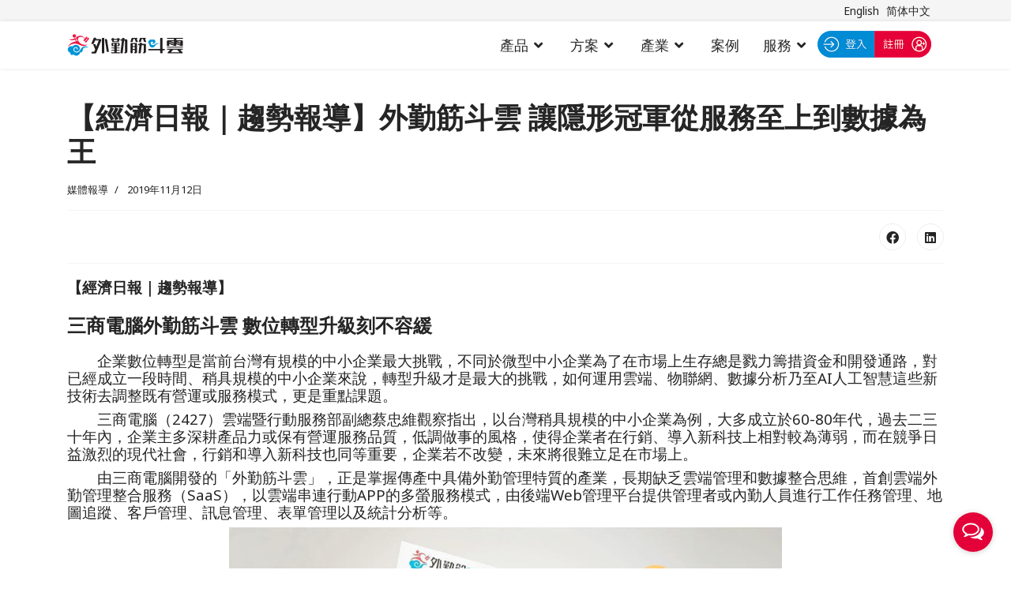

--- FILE ---
content_type: text/html; charset=utf-8
request_url: https://www.servicejdc.com/allcategories-zh-tw/traditional-chinese/news/servicejdc-digital-transformation-case.html
body_size: 20218
content:

<!doctype html>
<html lang="zh-tw" dir="ltr">
	<head>
		
		<meta name="viewport" content="width=device-width, initial-scale=1, shrink-to-fit=no">
		<meta charset="utf-8">
	<meta name="author" content="linda">
	<meta name="description" content="導入外勤筋斗雲後已經成功達成數位化考勤和雲端管理任務，下一步更要 分析長期紀錄資料，「從產品導向變成數據導向」，讓外勤管理成為營運優化的起點！">
	<meta name="generator" content="Helix Ultimate - The Most Popular Joomla! Template Framework.">
	<title>【經濟日報｜趨勢報導】外勤筋斗雲 讓隱形冠軍從服務至上到數據為王</title>
	<link href="https://www.servicejdc.com/en/allcategories-en-us/en-us/media-reports/servicejdc-digital-transformation-case-2.html" rel="alternate" hreflang="en-US">
	<link href="https://www.servicejdc.com/cn/allcategories-zh-cn/zh-cn/media-reports/servicejdc-digital-transformation-case-cn.html" rel="alternate" hreflang="zh-CN">
	<link href="https://www.servicejdc.com/allcategories-zh-tw/traditional-chinese/news/servicejdc-digital-transformation-case.html" rel="alternate" hreflang="zh-TW">
	<link href="/images/servicejdc/templete/favicon-icon.png" rel="shortcut icon" type="image/vnd.microsoft.icon">
<link href="/media/vendor/joomla-custom-elements/css/joomla-alert.min.css?0.2.0" rel="stylesheet" />
	<link href="/plugins/system/jce/css/content.css?badb4208be409b1335b815dde676300e" rel="stylesheet" />
	<link href="//fonts.googleapis.com/css?family=Noto Sans:100,100i,300,300i,400,400i,500,500i,700,700i,900,900i&amp;subset=latin-ext&amp;display=swap" rel="stylesheet" media="none" onload="media=&quot;all&quot;" />
	<link href="/templates/shaper_helixultimate/css/bootstrap.min.css" rel="stylesheet" />
	<link href="/plugins/system/helixultimate/assets/css/system-j4.min.css" rel="stylesheet" />
	<link href="/media/system/css/joomla-fontawesome.min.css?4580641f9fa0e644d9a443e9f1b4adad" rel="stylesheet" />
	<link href="/templates/shaper_helixultimate/css/template.css" rel="stylesheet" />
	<link href="/templates/shaper_helixultimate/css/presets/default.css" rel="stylesheet" />
	<link href="/components/com_sppagebuilder/assets/css/animate.min.css?8a7a1be926313fc39bae3776fed8819b" rel="stylesheet" />
	<link href="/components/com_sppagebuilder/assets/css/sppagebuilder.css?8a7a1be926313fc39bae3776fed8819b" rel="stylesheet" />
	<link href="/media/mod_languages/css/template.min.css?4580641f9fa0e644d9a443e9f1b4adad" rel="stylesheet" />
	<style>ul.social-icons li a {
    font-size:22px !important;
}

body.ltr .offcanvas-menu .offcanvas-inner ul.menu>li ul {
    line-height: 32px;
    font-size: 18px
}

.offcanvas-menu .offcanvas-inner ul.menu>li>ul li a {
    line-height: 26px !important;
    font-size: 17px !important;
    padding-left: 10px;
}

.sp-simpleportfolio .sp-simpleportfolio-filter>ul {
    font-size: 18px
}

.pagination {
    padding-top: 30px;
}

.sp-megamenu-parent .sp-dropdown li.sp-menu-item>a, .sp-megamenu-parent .sp-dropdown li.sp-menu-item span:not(.sp-menu-badge) {
     Font-size: 16.5px;
}

.sp-megamenu-parent>li>a {
     Font-size: 18px;
     padding-left: 20px
}

#sp-header .sp-module {
    margin-left: 0px !important;
}

.sc-1au8ryl-0.dkuywW {
    display: none;
}

 .fa-dribbble::before {
    content: "\f1bc";
}</style>
	<style>body{font-family: 'Noto Sans', sans-serif;font-size: 16px;font-weight: 400;color: #252525;text-decoration: none;}
</style>
	<style>h1{font-family: 'Noto Sans', sans-serif;font-size: 32px;font-weight: 900;color: #252525;text-decoration: none;}
</style>
	<style>h2{font-family: 'Noto Sans', sans-serif;font-size: 30px;font-weight: 600;color: #252525;text-decoration: none;}
</style>
	<style>h3{font-family: 'Noto Sans', sans-serif;font-size: 18px;font-weight: 400;color: #252525;text-decoration: none;}
</style>
	<style>h4{font-family: 'Noto Sans', sans-serif;font-size: 16px;font-weight: 400;color: #252525;text-decoration: none;}
</style>
	<style>.logo-image {height:36px;}.logo-image-phone {height:36px;}</style>
	<style>@media(max-width: 992px) {.logo-image {height: 36px;}.logo-image-phone {height: 36px;}}</style>
	<style>@media(max-width: 576px) {.logo-image {height: 36px;}.logo-image-phone {height: 36px;}}</style>
	<style>#sp-top-bar{ background-color:#F5F5F5;color:#252525;padding:3px 3% 3px 5%; }</style>
	<style>#sp-top-bar a{color:#252525;}</style>
	<style>#sp-header{ margin:0px 0px 0px 0px; }</style>
	<style>#sp-main-body{ padding:40px 0px 0px 0px; }</style>
	<style>#sp-bottom{ background-image:url("/images/servicejdc/templete/footer_bg.jpg");background-repeat:repeat-x;background-size:inherit;background-attachment:inherit;background-position:0 0;padding:35px 0px 0px 0px;margin:0px 0px 0px 0px; }</style>
	<style>#sp-footer{ background-image:url("/images/servicejdc/templete/footer1_bg.jpg");background-repeat:repeat-x;background-size:inherit;background-attachment:inherit;background-position:0 50%;padding:0px 0px 0px 0px;margin:0px 0px 0px 0px; }</style>
<script src="/media/vendor/jquery/js/jquery.min.js?3.6.0"></script>
	<script src="/media/legacy/js/jquery-noconflict.min.js?04499b98c0305b16b373dff09fe79d1290976288"></script>
	<script type="application/json" class="joomla-script-options new">{"data":{"breakpoints":{"tablet":991,"mobile":480},"header":{"stickyOffset":"100"}},"joomla.jtext":{"ERROR":"\u932f\u8aa4","MESSAGE":"\u6d88\u606f","NOTICE":"\u6ce8\u610f","WARNING":"\u8b66\u544a","JCLOSE":"\u95dc\u9589","JOK":"OK","JOPEN":"\u6253\u958b"},"system.paths":{"root":"","rootFull":"https:\/\/www.servicejdc.com\/","base":"","baseFull":"https:\/\/www.servicejdc.com\/"},"csrf.token":"1952f63dcaad618319b2c3836ca98aa8"}</script>
	<script src="/media/system/js/core.min.js?bea7b244e267b04087cedcf531f6fe827a8e101f"></script>
	<script src="/media/system/js/showon-es5.min.js?4773265a19291954f19755d6f2ade3ca7ed9022f" defer nomodule></script>
	<script src="/media/system/js/messages-es5.min.js?70b6651d6deab46dc8a25f03338f66f540cc62e2" nomodule defer></script>
	<script src="/media/system/js/showon.min.js?bfc733e48a923aaffb3d959cd04f176bad7d7d52" type="module"></script>
	<script src="/media/system/js/messages.min.js?7425e8d1cb9e4f061d5e30271d6d99b085344117" type="module"></script>
	<script src="/templates/shaper_helixultimate/js/bootstrap.bundle.min.js"></script>
	<script src="/templates/shaper_helixultimate/js/main.js"></script>
	<script src="/components/com_sppagebuilder/assets/js/jquery.parallax.js?8a7a1be926313fc39bae3776fed8819b"></script>
	<script src="/components/com_sppagebuilder/assets/js/sppagebuilder.js?8a7a1be926313fc39bae3776fed8819b" defer></script>
	<script>template="shaper_helixultimate";</script>
	<link href="https://www.servicejdc.com/allcategories-zh-tw/traditional-chinese/news/servicejdc-digital-transformation-case.html" rel="alternate" hreflang="x-default">
<!-- Google tag (gtag.js) -->
<script async src="https://www.googletagmanager.com/gtag/js?id=UA-82880296-1"></script>
<script>
  window.dataLayer = window.dataLayer || [];
  function gtag(){dataLayer.push(arguments);}
  gtag('js', new Date());

  gtag('config', 'UA-82880296-1');
  gtag('config', 'G-79W823HRGE');
</script>


<!-- Facebook Pixel Code -->
<script>
!function(f,b,e,v,n,t,s){if(f.fbq)return;n=f.fbq=function(){n.callMethod?
n.callMethod.apply(n,arguments):n.queue.push(arguments)};if(!f._fbq)f._fbq=n;
n.push=n;n.loaded=!0;n.version='2.0';n.queue=[];t=b.createElement(e);t.async=!0;
t.src=v;s=b.getElementsByTagName(e)[0];s.parentNode.insertBefore(t,s)}(window,
document,'script','https://connect.facebook.net/en_US/fbevents.js');
fbq('init', '762107203940541'); // Insert your pixel ID here.
fbq('track', 'PageView');
fbq('track', 'Lead');
</script>
<noscript><img height="1" width="1" style="display:none"
src="https://www.facebook.com/tr?id=762107203940541&ev=PageView&noscript=1"
/></noscript>
<!-- DO NOT MODIFY -->
<!-- End Facebook Pixel Code -->



 <!--JB Tracker--> <script type="text/javascript"> var _paq = _paq || []; (function(){ if(window.apScriptInserted) return; _paq.push(['clientToken', 'yi1rJlbyQSWdw7%2bAYo8d4h%2bYs65qdTwGh41mUmFMWJguwI%2bZn3QkaaLslaAOFzw1']); var d=document, g=d.createElement('script'), s=d.getElementsByTagName('script')[0]; g.type='text/javascript'; g.async=true; g.defer=true; g.src='https://prod.benchmarkemail.com/tracker.bundle.js'; s.parentNode.insertBefore(g,s); window.apScriptInserted=true;})(); </script> <!--/JB Tracker-->

<meta name="msvalidate.01" content="70EB98F49B467BD8294BA6DF8B361EFD" />
	</head>
	<body class="site helix-ultimate hu com-content view-article layout-default task-none itemid-120 zh-tw ltr sticky-header layout-fluid offcanvas-init offcanvs-position-right">

		
		
		<div class="body-wrapper">
			<div class="body-innerwrapper">
								
<section id="sp-top-bar" >

						<div class="container">
				<div class="container-inner">
			
	
<div class="row">
	<div id="sp-top1" class="col-6 col-sm-6 col-md-10  col-lg-10 col-xl-10 d-none d-sm-none d-md-block"><div class="sp-column "></div></div><div id="sp-top2" class="col-md-2  col-lg-2 col-xl-2 "><div class="sp-column "><div class="sp-module "><div class="sp-module-content"><div class="mod-languages">

	<ul class="lang-inline">
						<li dir="ltr">
			<a href="/en/allcategories-en-us/en-us/media-reports/servicejdc-digital-transformation-case-2.html">
							English						</a>
			</li>
								<li dir="ltr">
			<a href="/cn/allcategories-zh-cn/zh-cn/media-reports/servicejdc-digital-transformation-case-cn.html">
							简体中文						</a>
			</li>
							</ul>

</div>
</div></div></div></div></div>
							</div>
			</div>
			
</section>
<header id="sp-header" >

						<div class="container">
				<div class="container-inner">
			
	
<div class="row">
	<div id="sp-logo" class="col-5 col-sm-5 col-md-4  col-lg-2 "><div class="sp-column  d-flex align-items-center"><div class="logo"><a href="/">
				<img class='logo-image  d-none d-lg-inline-block'
					srcset='https://www.servicejdc.com/images/servicejdc/templete/logo_185x45.svg 1x, https://www.servicejdc.com/images/servicejdc/templete/logo_370x90.svg 2x'
					src='https://www.servicejdc.com/images/servicejdc/templete/logo_185x45.svg'
					alt='外勤筋斗雲'
				/>
				<img class="logo-image-phone d-inline-block d-lg-none" src="https://www.servicejdc.com/images/servicejdc/templete/logo_240x58_m.svg" alt="外勤筋斗雲" /></a></div></div></div><div id="sp-menu" class="col-2 col-sm-2 col-md-2  col-lg-7 col-xl-8 "><div class="sp-column  d-flex align-items-center justify-content-end"><nav class="sp-megamenu-wrapper d-flex" role="navigation"><a id="offcanvas-toggler" aria-label="Menu" class="offcanvas-toggler-right d-flex d-lg-none" href="#"><div class="burger-icon" aria-hidden="true"><span></span><span></span><span></span></div></a><ul class="sp-megamenu-parent menu-animation-fade-up d-none d-lg-block"><li class="sp-menu-item current-item active"></li><li class="sp-menu-item"><a   href="/" ></a></li><li class="sp-menu-item sp-has-child"><a   href="/product.html" >產品</a><div class="sp-dropdown sp-dropdown-main sp-menu-right" style="width: 240px;"><div class="sp-dropdown-inner"><ul class="sp-dropdown-items"><li class="sp-menu-item"><a   href="/product/events.html" ><span class="far fa-newspaper"></span> 最新消息</a></li><li class="sp-menu-item"><a   href="/product/overview.html" ><span class="far fa-star"></span> 產品特色</a></li><li class="sp-menu-item"><a   href="/product/download.html" ><span class="fas fa-download"></span> App下載</a></li><li class="sp-menu-item"><a   href="/product/video.html" ><span class="far fa-play-circle"></span> 影音專區</a></li><li class="sp-menu-item"><a   href="/product/blog.html" ><span class="fab fa-readme"></span> 數位專欄</a></li></ul></div></div></li><li class="sp-menu-item sp-has-child"><a   href="/solutions.html" >方案</a><div class="sp-dropdown sp-dropdown-main sp-dropdown-mega sp-menu-center" style="width: 840px;left: -420px;"><div class="sp-dropdown-inner"><div class="row"><div class="col-sm-3"><ul class="sp-mega-group"><li class="item-139 menu_item item-header"><a  class="sp-group-title" href="/solutions/hrm.html" >HR人資考勤系統</a><ul class="sp-mega-group-child sp-dropdown-items"><li class="sp-menu-item"><a   href="/solutions/hrm/punch-clock.html" ><span class="fas fa-map-marker"></span> 線上打卡App</a></li><li class="sp-menu-item"><a   href="/solutions/hrm/shift-scheduling.html" ><span class="far fa-calendar-alt"></span> 線上排班表</a></li><li class="sp-menu-item"><a   href="/solutions/hrm/leave-and-overtime-management.html" ><span class="far fa-calendar-check"></span> 請假加班</a></li><li class="sp-menu-item"><a   href="/solutions/hrm/payroll.html" ><span class="fas fa-dollar-sign"></span> 薪資計算</a></li></ul></li></ul></div><div class="col-sm-3"><ul class="sp-mega-group"><li class="item-144 menu_item item-header"><a  class="sp-group-title" href="/solutions/features.html" >依功能</a><ul class="sp-mega-group-child sp-dropdown-items"><li class="sp-menu-item"><a   href="/solutions/features/workflow.html" ><span class="far fa-file"></span> 電子表單</a></li><li class="sp-menu-item"><a   href="/solutions/features/crm.html" ><span class="far fa-user"></span> 客戶管理</a></li><li class="sp-menu-item"><a   href="/solutions/features/equipment-management.html" ><span class="fas fa-wrench"></span> 設備管理</a></li><li class="sp-menu-item"><a   href="/solutions/features/schedule-management.html" ><span class="far fa-calendar-plus"></span> 排程管理</a></li><li class="sp-menu-item"><a   href="/solutions/features/contract-management.html" ><span class="fas fa-file-contract"></span> 合約管理</a></li><li class="sp-menu-item"><a   href="/solutions/features/business-intelligence.html" ><span class="far fa-chart-bar"></span> BI商業分析</a></li><li class="sp-menu-item"><a   href="/solutions/features/mileage-management.html" ><span class="fas fa-car"></span> 里程管理</a></li><li class="sp-menu-item"><a   href="/solutions/features/customer-service.html" ><span class="fas fa-robot"></span> 智能客服平台</a></li></ul></li></ul></div><div class="col-sm-3"><ul class="sp-mega-group"><li class="item-147 menu_item item-header"><a  class="sp-group-title" href="/solutions/role.html" >依職務</a><ul class="sp-mega-group-child sp-dropdown-items"><li class="sp-menu-item"><a   href="/solutions/role/sales-management.html" ><span class="fas fa-user-tie"></span> 業務管理</a></li><li class="sp-menu-item"><a   href="/solutions/role/maintenance.html" ><span class="fas fa-toolbox"></span> 維修管理</a></li><li class="sp-menu-item"><a   href="/solutions/role/merchandising-management.html" ><span class="fas fa-store"></span> 商化管理</a></li><li class="sp-menu-item"><a   href="/solutions/role/inspection-management.html" ><span class="fas fa-route"></span> 巡檢管理<span class="sp-menu-badge sp-menu-badge-right" style="background-color: #e40038;color: #FFFFFF;">NEW</span></a></li></ul></li></ul></div><div class="col-sm-3"><ul class="sp-mega-group"><li class="item-151 menu_item item-header"><a  class="sp-group-title" href="/solutions/scenario.html" >依情境</a><ul class="sp-mega-group-child sp-dropdown-items"><li class="sp-menu-item"><a   href="/solutions/scenario/field-staff-management.html" ><span class="fas fa-users-cog"></span> 外勤人員管理</a></li><li class="sp-menu-item"><a   href="/solutions/scenario/teamwork.html" ><span class="fas fa-mobile-alt"></span> 行動辦公室</a></li><li class="sp-menu-item"><a   href="/solutions/scenario/anti-covid-19.html" ><span class="fas fa-laptop-house"></span> 防疫專區</a></li></ul></li></ul></div></div></div></div></li><li class="sp-menu-item sp-has-child"><a   href="/industry-solutions.html" >產業</a><div class="sp-dropdown sp-dropdown-main sp-menu-right" style="width: 240px;"><div class="sp-dropdown-inner"><ul class="sp-dropdown-items"><li class="sp-menu-item"><a   href="/industry-solutions/electronics-industry.html" ><span class="fas fa-industry"></span> 電子科技業<span class="sp-menu-badge sp-menu-badge-right" style="background-color: #E40038;color: #FFF;">NEW</span></a></li><li class="sp-menu-item"><a   href="/industry-solutions/long-term-care-services.html" ><span class="fas fa-heartbeat"></span> 長照服務業<span class="sp-menu-badge sp-menu-badge-right" style="background-color: #E40038;color: #FFF;">NEW</span></a></li><li class="sp-menu-item"><a   href="/industry-solutions/rental-property-management.html" ><span class="fas fa-house-user"></span> 包租代管業<span class="sp-menu-badge sp-menu-badge-right" style="background-color: #E40038;color: #FFF;">NEW</span></a></li><li class="sp-menu-item"><a   href="/industry-solutions/water-filter-equipment.html" ><span class="fas fa-water"></span> 淨水設備業<span class="sp-menu-badge sp-menu-badge-right" style="background-color: #E40038;color: #FFF;">NEW</span></a></li></ul></div></div></li><li class="sp-menu-item"><a   href="/customer-success.html" >案例</a></li><li class="sp-menu-item sp-has-child"><a   href="/helps.html" >服務</a><div class="sp-dropdown sp-dropdown-main sp-menu-right" style="width: 240px;"><div class="sp-dropdown-inner"><ul class="sp-dropdown-items"><li class="sp-menu-item"><a  rel="noopener noreferrer" href="https://www.mds.com.tw/tc/" target="_blank" ><span class="far fa-star"></span> 關於我們</a></li><li class="sp-menu-item"><a   href="/helps/faqs.html" ><span class="far fa-question-circle"></span> 常見問題</a></li><li class="sp-menu-item"><a   href="/helps/contact-us.html" ><span class="fas fa-phone"></span> 聯絡我們</a></li><li class="sp-menu-item"><a   href="/helps/terms-of-service.html" ><span class="fas fa-list"></span> 服務條款協議</a></li><li class="sp-menu-item"><a   href="/helps/privacy.html" ><span class="fas fa-shield-alt"></span> 隱私權保護政策</a></li></ul></div></div></li></ul></nav></div></div><div id="sp-user1" class="col-2 col-sm-5 col-md-4 col-lg-2 col-xl-2 "><div class="sp-column  d-flex align-items-center"><div class="sp-module "><div class="sp-module-content">
<div id="mod-custom111" class="mod-custom custom">
    <div style="width: 144px; height: 60px; line-height: 60px; vertical-align: middle; border: 0px solid #00f0f0; padding: 12px 0px 0px 0px;"><a href="http://ap01.servicejdc.com/register.aspx" target="_blank" rel="noopener noreferrer"> <img src="https://cdn.servicejdc.com/www/images/register144x72.png" alt="外勤筋斗雲帳戶註冊" width="72" height="34" class="註冊" style="float: right;" title="註冊" /> </a> <a href="http://ap01.servicejdc.com/Redirect.aspx" target="_blank" rel="noopener noreferrer"> <img src="https://cdn.servicejdc.com/www/images/login144x72.png" alt="外勤筋斗雲後台登入" width="72" height="34" class="登入" style="float: left;" title="登入" /> </a></div></div>
</div></div></div></div></div>
							</div>
			</div>
			
</header>
<section id="sp-section-3" >

				
	
<div class="row">
	<div id="sp-title" class="col-lg-12 "><div class="sp-column "></div></div></div>
				
</section>
<section id="sp-main-body" >

										<div class="container">
					<div class="container-inner">
						
	
<div class="row">
	
<main id="sp-component" class="col-lg-12 ">
	<div class="sp-column ">
		<div id="system-message-container" aria-live="polite">
	</div>


		
		<div class="article-details " itemscope itemtype="https://schema.org/Article">
	<meta itemprop="inLanguage" content="zh-TW">
	
	
					
	
		
		<div class="article-header">
					<h1 itemprop="headline">
				【經濟日報｜趨勢報導】外勤筋斗雲 讓隱形冠軍從服務至上到數據為王			</h1>
									</div>
		<div class="article-can-edit d-flex flex-wrap justify-content-between">
				</div>
				<div class="article-info">

	
		
		
					<span class="category-name" title="分類: 媒體報導">
			<a href="/allcategories-zh-tw/traditional-chinese/news.html">媒體報導</a>
	</span>
		
		
					<span class="published" title="發佈: 2019年11月12日">
	<time datetime="2019-11-12T08:25:00+00:00" itemprop="datePublished">
		2019年11月12日	</time>
</span>
				
		
	
			
		
			</div>
		
		
			
		
		
			<div class="article-ratings-social-share d-flex justify-content-end">
			<div class="me-auto align-self-center">
							</div>
			<div>
				<div class="article-social-share">
	<div class="social-share-icon">
		<ul>
											<li>
					<a class="facebook" onClick="window.open('https://www.facebook.com/sharer.php?u=https://www.servicejdc.com/allcategories-zh-tw/traditional-chinese/news/servicejdc-digital-transformation-case.html','Facebook','width=600,height=300,left='+(screen.availWidth/2-300)+',top='+(screen.availHeight/2-150)+''); return false;" href="https://www.facebook.com/sharer.php?u=https://www.servicejdc.com/allcategories-zh-tw/traditional-chinese/news/servicejdc-digital-transformation-case.html" title="Facebook">
						<span class="fab fa-facebook" aria-hidden="true"></span>
					</a>
				</li>
																																<li>
						<a class="linkedin" title="LinkedIn" onClick="window.open('https://www.linkedin.com/shareArticle?mini=true&url=https://www.servicejdc.com/allcategories-zh-tw/traditional-chinese/news/servicejdc-digital-transformation-case.html','Linkedin','width=585,height=666,left='+(screen.availWidth/2-292)+',top='+(screen.availHeight/2-333)+''); return false;" href="https://www.linkedin.com/shareArticle?mini=true&url=https://www.servicejdc.com/allcategories-zh-tw/traditional-chinese/news/servicejdc-digital-transformation-case.html" >
							<span class="fab fa-linkedin" aria-hidden="true"></span>
						</a>
					</li>
										</ul>
		</div>
	</div>
			</div>
		</div>
	
	<div itemprop="articleBody">
		
<p><span style="font-size: 14pt;"><strong>【經濟日報｜趨勢報導】</strong>&nbsp;</span></p>
<p><span style="font-size: 18pt;"><strong>三商電腦外勤筋斗雲 數位轉型升級刻不容緩</strong></span></p>
<h4><span style="font-size: 14pt;">　　企業數位轉型是當前台灣有規模的中小企業最大挑戰，不同於微型中小企業為了在市場上生存總是戮力籌措資金和開發通路，對已經成立一段時間、稍具規模的中小企業來說，轉型升級才是最大的挑戰，如何運用雲端、物聯網、數據分析乃至AI人工智慧這些新技術去調整既有營運或服務模式，更是重點課題。</span></h4>
<h4><span style="font-size: 14pt;">　　三商電腦（2427）雲端暨行動服務部副總蔡忠維觀察指出，以台灣稍具規模的中小企業為例，大多成立於60-80年代，過去二三十年內，企業主多深耕產品力或保有營運服務品質，低調做事的風格，使得企業者在行銷、導入新科技上相對較為薄弱，而在競爭日益激烈的現代社會，行銷和導入新科技也同等重要，企業若不改變，未來將很難立足在市場上。</span></h4>
<h4><span style="font-size: 14pt;">　　由三商電腦開發的「外勤筋斗雲」，正是掌握傳產中具備外勤管理特質的產業，長期缺乏雲端管理和數據整合思維，首創雲端外勤管理整合服務（SaaS），以雲端串連行動APP的多螢服務模式，由後端Web管理平台提供管理者或內勤人員進行工作任務管理、地圖追蹤、客戶管理、訊息管理、表單管理以及統計分析等。</span></h4>
<h4><span style="font-size: 14pt;"></span><img src="https://cdn.servicejdc.com/www/images/news/20191112/01-servicejdc-R&amp;D-consultant-team.jpg" alt="外勤筋斗雲具備完整的研發和顧問團隊人員" width="700" height="466" style="display: block; margin-left: auto; margin-right: auto;" title="外勤筋斗雲具備完整的研發和顧問團隊人員。 三商電腦/提供" /></h4>
<h4 style="text-align: center;"><span style="font-size: 12pt;">外勤筋斗雲具備完整的研發和顧問團隊人員。 三商電腦/提供</span></h4>
<h4>&nbsp;</h4>
<h4><span style="font-size: 14pt;">　　另一方面，外勤人員可以透過前端行動裝置APP，輕鬆檢視每日工作行程、工作位置，並在第一時間收到公司內的最新任務資訊，進行到點打卡、任務回報，即時與客戶聯繫，而所有的工作軌跡和數據記錄、客戶簽收等，第一時間都回傳至雲端保存，將服務資料全面數位化。</span></h4>
<h4>&nbsp;</h4>
<h2><span style="font-size: 18pt;"><strong>「外勤筋斗雲」 隱形冠軍都需要的數據化管理</strong></span></h2>
<h4><span style="font-size: 14pt;">　　早在兩年前就率先採用「外勤筋斗雲」的致邦空調工程有限公司，是冷凍空調甲級承裝業者，默默耕耘市場二十年，建置過許多指標性工程，除了一般空調工程外，醫院大型中央空調系統、工業用、食品GMP、溫溼特殊空調系統、吸收式及儲冰式之特殊空調系統、高端飯店空調系統等，都是他們的客戶，致邦空調工程曾獲金質獎等多項獎項，此項特許行業中，必須讓技師人員和承攬噸位達到一定規模，才能升級，顯示致邦空調工程營收和服務能力已具相當實力。</span></h4>
<p>&nbsp;</p>
<p><span style="font-size: 14pt;"><img src="https://cdn.servicejdc.com/www/images/news/20191112/02-servicejdc-costumercase-zhi-bang-general-manager-2.jpg" alt="致邦空調工程總經理李江哲" width="700" height="524" style="display: block; margin-left: auto; margin-right: auto;" title="致邦空調工程總經理李江哲。 三商電腦/提供" /></span></p>
<h4 style="text-align: center;"><span style="font-size: 12pt;">致邦空調工程總經理李江哲。 三商電腦/提供</span></h4>
<h4>&nbsp;</h4>
<h4><span style="font-size: 14pt;">　　致邦空調工程總經理李江哲表示，空調工程中，維修完工後都會有施工驗收、保養合約，有些工程期間最長可達2-3年，過去工作表單都是紙本處理、由助理手動開單紀錄，工程人員外出時，會依照不同類型的案件，攜帶不同的紙本表單，如：工程進度紀錄表、維修保養紀錄表等，紙本表單採「三聯式」，工作完成當下會請顧客簽名，並留一聯給對方，另兩聯帶回公司做歸檔。</span></h4>
<h4><span style="font-size: 14pt;">　　由於致邦空調工程服務的工地遍佈全國，人員外派駐點居多，為了管理差勤和瞭解任務效率，決定採用「外勤筋斗雲」簡化任務管理。記錄和派工上，維修案件會由主管負責指派任務搭配電子表單；工程案件則讓工程師依照負責工地，自行建立任務，同步以電子表單搜集資料；管理上，工程師能即時在工地做打卡回報，主管每天也可透過「任務列表」，來檢視工程進度及回報狀況，使用外勤筋斗雲的好處在於，當專案有階段性「驗收」時，也可一次匯出驗收紀錄，便於向客戶進行請款。</span></h4>
<h4><span style="font-size: 14pt;">　　致邦空調工程也將外勤筋斗雲應用於營運管理，把人事行政、福委會資訊運用訊息公告周知同仁，佈達「聚餐、生日點心、員工旅遊、打球、福委會投票」等事宜，而公司內外勤，上下班的簽到、請假、加班，也都採用外勤筋斗雲的考勤管理服務，會計同仁每個月底會檢視「考勤報表」進行薪資運算。</span></h4>
<p>&nbsp;</p>
<p><span style="font-size: 14pt;"><img src="https://cdn.servicejdc.com/www/images/news/20191112/03servicejdc-costumercase-zhi-bang.jpg" alt="致邦空調工程總經理李江哲分享數位管理。 三商電腦/提供" width="700" height="525" style="display: block; margin-left: auto; margin-right: auto;" title="致邦空調工程總經理李江哲分享數位管理。 三商電腦/提供" /></span></p>
<h4 style="text-align: center;"><span style="font-size: 12pt;">致邦空調工程總經理李江哲分享數位管理。 三商電腦/提供</span></h4>
<h4>&nbsp;</h4>
<h4><span style="font-size: 14pt;">　　目前近40位同仁含外勤維修工程師使用「外勤筋斗雲」，為了解決同仁對個人手機安裝工作用管理APP的疑慮，統一由公司發放公務手機讓同仁使用，總經理指出，工作同仁從前都是寫工作日誌，現在是APP雲端紀錄任務，管理人員對於每位同仁的考勤、外勤任務服務效率有所掌握，也能將這些紀錄反映在服務效能和人員考評上。</span></h4>
<h4><span style="font-size: 14pt;">　　致邦空調工程總經理李江哲表示，數位化考勤和雲端管理任務，對於一步一腳印的傳統產業來說，已經是很大的突破，從初期的員工訓練到目前的使用狀況，他目前已經很滿意，接下來他們更規劃進一步了解長期以來紀錄的資料分析和分類，了解服務過程中時常故障的問題點、零件耗材使用狀況等，用數據優化服務品質和業務。</span></h4>
<h4><span style="font-size: 14pt;">　　蔡忠維認為，致邦空調工程的採用與轉型過程，就是中小企業老闆會遇到的共通問題，包括：員工排斥、設備不足、網路不足、分析不足等，三商電腦都會從導入顧問的角度來提供教育訓練、顧問服務與應用情境導入，也會建議企業主像致邦空調工程一樣，統一提供員工設備和網路服務來降低新服務導入障礙和加速數位管理。</span></h4>
<p>&nbsp;</p>
<p><span style="font-size: 14pt;"><img src="https://cdn.servicejdc.com/www/images/news/20191112/04-servicejdc-digital-transformation-costumercase-analysis-2.jpg" alt="三商電腦雲端暨行動服務部副總蔡忠維剖析企業轉型需求" width="700" height="524" style="display: block; margin-left: auto; margin-right: auto;" title="三商電腦雲端暨行動服務部副總蔡忠維剖析企業轉型需求。 三商電腦/提供" /></span></p>
<h4 style="text-align: center;"><span style="font-size: 12pt;">三商電腦雲端暨行動服務部副總蔡忠維剖析企業轉型需求。 三商電腦/提供</span></h4>
<h4>&nbsp;</h4>
<h2><span style="font-size: 18pt;"><strong>小成本、彈性高 「外勤筋斗雲」數據化管理輔助決策</strong></span></h2>
<h4><span style="font-size: 14pt;">　　蔡忠維說，過去台灣中小企業在進行資源分配時，多半優先投注在生產端，如：優化製程、補充大量人力、提高營運效率等，早期企業主相信，只要產品品質好、CP值高、服務到位，自然能吸引顧客購買，但在現今這個數據為王的年代，產品力或服務不再是市場唯一決勝點，管理者不只要轉換思維，從產品導向變成數據導向，還要懂得「把日常管理化作數據」，應用數據分析、人工智慧等新科技輔助決策來加強數位管理，藉由搜集數據並解讀趨勢來優化營運，才是最重要的關鍵。</span></h4>
<h4><span style="font-size: 14pt;">　　對此，三商電腦身為資深系統整合商，長期對專業服務的維修、配送、營造監工、商化協銷等外勤服務有深刻觀察，「外勤筋斗雲」更是獨家搭配導入顧問，先了解不同企業需求、痛點及使用情境，再協助以外勤筋斗雲協助規劃及套入使用情境。</span></h4>
<h4><span style="font-size: 14pt;">　　三商電腦外勤筋斗雲的導入顧問王博明建議，未來致邦空調工程可以多加運用自訂表單功能配合PDF套印，可將紙本三聯單據轉換為電子單，取代傳統三聯單憑證，達到無紙化管理；而在電子單的數據收集方面，可用「線上樞紐分析」，將設備的故障率、叫修率、耗材使用狀況等統計出來，協助公司做決策性分析和業務因應。行政管理上，紙本單據如：報銷單、報價單上簽，可改用「簽核表單」設計電子流程，讓主管、高層確認更加便捷。</span></h4>
<h4>&nbsp;</h4>
<h4><img src="https://cdn.servicejdc.com/www/images/news/20191112/05-servicejdc-operating-analysis-form.png" alt="外勤筋斗雲介面示意圖" width="900" height="342" style="display: block; margin-left: auto; margin-right: auto;" title="外勤筋斗雲介面示意圖。 三商電腦/提供" /></h4>
<h4 style="text-align: center;"><span style="font-size: 12pt;">&nbsp;外勤筋斗雲介面示意圖。 三商電腦/提供</span></h4>
<h4>&nbsp;</h4>
<h4><span style="font-size: 14pt;">　　考量中小企業資源有限，「外勤筋斗雲」採用雲端服務的形式，不需要一口氣負擔一大筆系統建置費用，而且所有客戶都可以線上試算後再決定要採用的模式，不必一次支付上百萬元就能擁抱新科技。「外勤筋斗雲」的線上簽核流程設計和多語系支援，讓數位表單服務從門市巡點、外勤管理深化到內勤與行政簽核，而多語系也支援跨國台商在多語言管理的最佳體驗，目前管理五人以下的企業主可免費使用，瞭解更多請上<a href="/">外勤筋斗雲官網</a>。</span></h4>
<p>&nbsp;</p>
<p>
<object data="https://www.youtube.com/embed/UNvuWxeoHig" width="597" height="336" style="display: block; margin-left: auto; margin-right: auto;"><embed src="https://www.youtube.com/embed/UNvuWxeoHig" width="597" height="336" style="display: block; margin-left: auto; margin-right: auto;"></embed></object>
</p>
<div id="gtx-trans" style="position: absolute; left: -4px; top: 97.475px;">&nbsp;</div>	</div>

	
						<ul class="tags mb-4">
																	<li class="tag-13 tag-list0" itemprop="keywords">
					<a href="/component/tags/tag/wei-xiu-guan-li.html" class="">
						維修管理					</a>
				</li>
																				<li class="tag-25 tag-list1" itemprop="keywords">
					<a href="/component/tags/tag/shu-wei-zhuan-xing.html" class="">
						數位轉型					</a>
				</li>
																				<li class="tag-68 tag-list2" itemprop="keywords">
					<a href="/component/tags/tag/customer-success-tw.html" class="">
						客戶案例					</a>
				</li>
																				<li class="tag-75 tag-list3" itemprop="keywords">
					<a href="/component/tags/tag/zhi-bang-kong-diao.html" class="">
						致邦空調					</a>
				</li>
																				<li class="tag-76 tag-list4" itemprop="keywords">
					<a href="/component/tags/tag/leng-qi-kong-diao.html" class="">
						冷氣空調					</a>
				</li>
						</ul>
	
	
			
		
	

	
				</div>



			</div>
</main>
</div>
											</div>
				</div>
						
</section>
<section id="sp-bottom" >

						<div class="container">
				<div class="container-inner">
			
	
<div class="row">
	<div id="sp-bottom1" class="col-sm-col-sm-6 col-lg-12 "><div class="sp-column "><div class="sp-module "><div class="sp-module-content"><div class="mod-sppagebuilder  sp-page-builder" data-module_id="121">
	<div class="page-content">
		<section id="section-id-1666850951919" class="sppb-section sppb-hidden-xs" ><div class="sppb-row-container"><div class="sppb-row"><div class="sppb-row-column" id="column-wrap-id-1666850951915"><div id="column-id-1666850951915" class="sppb-column" ><div class="sppb-column-addons"><div id="sppb-addon-wrapper-1666850977918" class="sppb-addon-wrapper "><div id="sppb-addon-1666850977918" class="clearfix  "     ><div class="sppb-addon sppb-addon-text-block " ><div class="sppb-addon-content"><p style="text-align: left;" data-mce-style="text-align: left;"><strong><span style="text-decoration: underline;" data-mce-style="text-decoration: underline;"><a href="https://www.servicejdc.com/" title="外勤筋斗雲官網首頁" data-mce-href="https://www.servicejdc.com/">外勤筋斗雲</a><br></span></strong></p><p style="text-align: left; line-height: 12px;" data-mce-style="text-align: left; line-height: 12px;"><a href="/product/events.html" title="最新消息" data-mce-href="product/events.html">最新消息</a></p><p style="text-align: left; line-height: 12px;" data-mce-style="text-align: left; line-height: 12px;"><a href="/product/overview.html" title="產品特色" data-mce-href="product/overview.html">產品特色</a></p><p style="text-align: left; line-height: 12px;" data-mce-style="text-align: left; line-height: 12px;"><a href="/customer-success.html" title="客戶案例" data-mce-href="customer-success.html">客戶案例</a></p><p style="text-align: left; line-height: 12px;" data-mce-style="text-align: left; line-height: 12px;"><a href="/product/video.html" title="影音專區" data-mce-href="product/video.html">影音專區</a></p><p style="text-align: left; line-height: 12px;" data-mce-style="text-align: left; line-height: 12px;"><a href="/product/blog.html" title="數位專欄" data-mce-href="product/blog.html">數位專欄</a></p><p style="text-align: left;" data-mce-style="text-align: left;"><strong><span style="text-decoration: underline;" data-mce-style="text-decoration: underline;"><br>服務</span></strong></p><p style="text-align: left; line-height: 12px;" data-mce-style="text-align: left; line-height: 12px;"><a href="https://www.mds.com.tw/tc/" target="_blank" rel="noopener" title="關於我們" data-mce-href="https://www.mds.com.tw/tc/">關於我們</a></p><p style="text-align: left; line-height: 12px;" data-mce-style="text-align: left; line-height: 12px;"><a href="/helps/faqs.html" title="常見問題" data-mce-href="helps/faqs.html">常見問題</a></p><p style="text-align: left; line-height: 12px;" data-mce-style="text-align: left; line-height: 12px;"><a href="/helps/contact-us.html" title="聯絡我們" data-mce-href="helps/contact-us.html">聯絡我們</a></p><p style="text-align: left; line-height: 12px;" data-mce-style="text-align: left; line-height: 12px;"><a href="/helps/terms-of-service.html" data-mce-href="helps/terms-of-service.html">服務條款協議</a></p><p style="text-align: left; line-height: 12px;" data-mce-style="text-align: left; line-height: 12px;"><a href="/helps/privacy.html" title="隱私權保護政策" data-mce-href="helps/privacy.html">隱私權保護政策</a></p></div></div><style type="text/css">#sppb-addon-1666850977918{
padding-top: 0px;
padding-right: 0px;
padding-bottom: 0px;
padding-left: 0px;
}
@media (max-width: 1199.98px) {#sppb-addon-1666850977918{}}
@media (max-width: 991.98px) {#sppb-addon-1666850977918{}}
@media (max-width: 767.98px) {#sppb-addon-1666850977918{}}
@media (max-width: 575.98px) {#sppb-addon-1666850977918{}}#sppb-addon-1666850977918{
}#sppb-addon-1666850977918{
padding-top: 0px;
padding-right: 0px;
padding-bottom: 0px;
padding-left: 0px;
}
@media (max-width: 1199.98px) {#sppb-addon-1666850977918{}}
@media (max-width: 991.98px) {#sppb-addon-1666850977918{}}
@media (max-width: 767.98px) {#sppb-addon-1666850977918{}}
@media (max-width: 575.98px) {#sppb-addon-1666850977918{}}#sppb-addon-wrapper-1666850977918{
margin-top: 0px;
margin-right: 0px;
margin-bottom: 0px;
margin-left: 0px;
}
@media (max-width: 1199.98px) {#sppb-addon-wrapper-1666850977918{}}
@media (max-width: 991.98px) {#sppb-addon-wrapper-1666850977918{}}
@media (max-width: 767.98px) {#sppb-addon-wrapper-1666850977918{}}
@media (max-width: 575.98px) {#sppb-addon-wrapper-1666850977918{}}#sppb-addon-1666850977918 .sppb-addon-title{
}</style><style type="text/css">#sppb-addon-1666850977918 .sppb-addon-text-block{
}#sppb-addon-1666850977918 .sppb-addon-text-block .sppb-addon-content{
}</style></div></div></div></div></div><div class="sppb-row-column" id="column-wrap-id-1666850951916"><div id="column-id-1666850951916" class="sppb-column" ><div class="sppb-column-addons"><div id="sppb-addon-wrapper-1666851373022" class="sppb-addon-wrapper "><div id="sppb-addon-1666851373022" class="clearfix  "     ><div class="sppb-addon sppb-addon-text-block " ><div class="sppb-addon-content"><p style="text-align: left;" data-mce-style="text-align: left;"><strong><span style="text-decoration: underline;" data-mce-style="text-decoration: underline;">方案</span></strong></p><p style="text-align: left; line-height: 12px;" data-mce-style="text-align: left; line-height: 12px;"><a href="/solutions/hrm.html" title="考勤系統" data-mce-href="solutions/hrm.html">考勤系統</a>&nbsp;</p><p style="text-align: left; line-height: 12px;" data-mce-style="text-align: left; line-height: 12px;"><a href="/solutions/hrm/payroll.html" title="薪資計算" data-mce-href="solutions/hrm/payroll.html">薪資計算</a>&nbsp;</p><p style="text-align: left; line-height: 12px;" data-mce-style="text-align: left; line-height: 12px;"><a href="/solutions/features/workflow.html" title="電子表單" data-mce-href="solutions/features/workflow.html">電子表單</a></p><p style="text-align: left; line-height: 12px;" data-mce-style="text-align: left; line-height: 12px;"><a href="/solutions/features/crm.html" title="客戶管理" data-mce-href="solutions/features/crm.html">客戶管理</a></p><p style="text-align: left; line-height: 12px;" data-mce-style="text-align: left; line-height: 12px;"><a href="/solutions/features/equipment-management.html" title="設備管理" data-mce-href="solutions/features/equipment-management.html">設備管理</a></p><p style="text-align: left; line-height: 12px;" data-mce-style="text-align: left; line-height: 12px;"><a href="/solutions/features/schedule-management.html" title="排程管理" data-mce-href="solutions/features/schedule-management.html">排程管理</a></p><p style="text-align: left; line-height: 12px;" data-mce-style="text-align: left; line-height: 12px;"><a href="/solutions/features/contract-management.html" title="合約管理" data-mce-href="solutions/features/contract-management.html">合約管理</a></p><p style="text-align: left; line-height: 12px;" data-mce-style="text-align: left; line-height: 12px;"><a href="/solutions/features/business-intelligence.html" title="BI商業分析" data-mce-href="solutions/features/business-intelligence.html">BI商業分析</a></p><p style="text-align: left; line-height: 12px;" data-mce-style="text-align: left; line-height: 12px;"><a href="/solutions/features/mileage-management.html" title="里程管理" data-mce-href="solutions/features/mileage-management.html">里程管理</a></p><p style="text-align: left; line-height: 12px;" data-mce-style="text-align: left; line-height: 12px;"><a href="/solutions/features/customer-service.html" title="智能客服平台" data-mce-href="solutions/features/customer-service.html">智能客服平台</a></p></div></div><style type="text/css">#sppb-addon-1666851373022{
color: #ecfeff;
padding-top: 0px;
padding-right: 0px;
padding-bottom: 0px;
padding-left: 0px;
}
@media (max-width: 1199.98px) {#sppb-addon-1666851373022{}}
@media (max-width: 991.98px) {#sppb-addon-1666851373022{}}
@media (max-width: 767.98px) {#sppb-addon-1666851373022{}}
@media (max-width: 575.98px) {#sppb-addon-1666851373022{}}#sppb-addon-1666851373022{
}#sppb-addon-1666851373022{
color: #ecfeff;
padding-top: 0px;
padding-right: 0px;
padding-bottom: 0px;
padding-left: 0px;
}
@media (max-width: 1199.98px) {#sppb-addon-1666851373022{}}
@media (max-width: 991.98px) {#sppb-addon-1666851373022{}}
@media (max-width: 767.98px) {#sppb-addon-1666851373022{}}
@media (max-width: 575.98px) {#sppb-addon-1666851373022{}}#sppb-addon-wrapper-1666851373022{
margin-top: 0px;
margin-right: 0px;
margin-bottom: 0px;
margin-left: 0px;
}
@media (max-width: 1199.98px) {#sppb-addon-wrapper-1666851373022{}}
@media (max-width: 991.98px) {#sppb-addon-wrapper-1666851373022{}}
@media (max-width: 767.98px) {#sppb-addon-wrapper-1666851373022{}}
@media (max-width: 575.98px) {#sppb-addon-wrapper-1666851373022{}}#sppb-addon-1666851373022 .sppb-addon-title{
}</style><style type="text/css">#sppb-addon-1666851373022 .sppb-addon-text-block{
}#sppb-addon-1666851373022 .sppb-addon-text-block .sppb-addon-content{
}</style></div></div></div></div></div><div class="sppb-row-column" id="column-wrap-id-1666850951917"><div id="column-id-1666850951917" class="sppb-column" ><div class="sppb-column-addons"><div id="sppb-addon-wrapper-1666851431056" class="sppb-addon-wrapper "><div id="sppb-addon-1666851431056" class="clearfix  "     ><div class="sppb-addon sppb-addon-text-block " ><div class="sppb-addon-content"><p style="text-align: left;" data-mce-style="text-align: left;"><strong><span style="text-decoration: underline;" data-mce-style="text-decoration: underline;">職務</span></strong></p><p style="text-align: left; line-height: 12px;" data-mce-style="text-align: left; line-height: 12px;"><a href="/solutions/role/sales-management.html" title="業務管理" data-mce-href="solutions/role/sales-management.html">業務管理</a></p><p style="text-align: left; line-height: 12px;" data-mce-style="text-align: left; line-height: 12px;"><a href="/solutions/role/maintenance.html" title="維修管理" data-mce-href="solutions/role/maintenance.html">維修管理</a></p><p style="text-align: left; line-height: 12px;" data-mce-style="text-align: left; line-height: 12px;"><a href="/solutions/role/merchandising-management.html" title="商化管理" data-mce-href="solutions/role/merchandising-management.html">商化管理</a></p><p style="text-align: left; line-height: 12px;" data-mce-style="text-align: left; line-height: 12px;"><a href="/solutions/role/inspection-management.html" title="巡檢管理" data-mce-href="solutions/role/inspection-management.html">巡檢管理</a></p><p style="text-align: left;" data-mce-style="text-align: left;"><strong><span style="text-decoration: underline;" data-mce-style="text-decoration: underline;"><br>產業</span></strong></p><p style="text-align: left; line-height: 12px;" data-mce-style="text-align: left; line-height: 12px;"><a href="/industry-solutions/electronics-industry.html" target="_blank" rel="noopener" title="電子科技" data-mce-href="/industry-solutions/electronics-industry.html">電子科技</a></p><p style="text-align: left; line-height: 12px;" data-mce-style="text-align: left; line-height: 12px;"><a href="/industry-solutions/long-term-care-services.html" title="長照服務" data-mce-href="/industry-solutions/long-term-care-services.html">長照服務</a></p><p style="text-align: left;" data-mce-style="text-align: left;"><strong><span style="text-decoration: underline;" data-mce-style="text-decoration: underline;"><br>情境</span></strong></p><p style="text-align: left; line-height: 12px;" data-mce-style="text-align: left; line-height: 12px;"><a href="/solutions/scenario/field-staff-management.html" title="外勤人員管理" data-mce-href="solutions/scenario/field-staff-management.html">外勤人員管理</a>&nbsp;</p><p style="text-align: left; line-height: 12px;" data-mce-style="text-align: left; line-height: 12px;"><a href="/solutions/scenario/teamwork.html" title="行動辦公室" data-mce-href="solutions/scenario/teamwork.html">行動辦公室</a></p><p style="text-align: left; line-height: 12px;" data-mce-style="text-align: left; line-height: 12px;"><a href="/solutions/scenario/anti-covid-19.html" title="防疫專區" data-mce-href="solutions/scenario/anti-covid-19.html">防疫專區</a></p></div></div><style type="text/css">#sppb-addon-1666851431056{
padding-top: 0px;
padding-right: 0px;
padding-bottom: 0px;
padding-left: 0px;
}
@media (max-width: 1199.98px) {#sppb-addon-1666851431056{}}
@media (max-width: 991.98px) {#sppb-addon-1666851431056{}}
@media (max-width: 767.98px) {#sppb-addon-1666851431056{}}
@media (max-width: 575.98px) {#sppb-addon-1666851431056{}}#sppb-addon-1666851431056{
}#sppb-addon-1666851431056{
padding-top: 0px;
padding-right: 0px;
padding-bottom: 0px;
padding-left: 0px;
}
@media (max-width: 1199.98px) {#sppb-addon-1666851431056{}}
@media (max-width: 991.98px) {#sppb-addon-1666851431056{}}
@media (max-width: 767.98px) {#sppb-addon-1666851431056{}}
@media (max-width: 575.98px) {#sppb-addon-1666851431056{}}#sppb-addon-wrapper-1666851431056{
margin-top: 0px;
margin-right: 0px;
margin-bottom: 0px;
margin-left: 0px;
}
@media (max-width: 1199.98px) {#sppb-addon-wrapper-1666851431056{}}
@media (max-width: 991.98px) {#sppb-addon-wrapper-1666851431056{}}
@media (max-width: 767.98px) {#sppb-addon-wrapper-1666851431056{}}
@media (max-width: 575.98px) {#sppb-addon-wrapper-1666851431056{}}#sppb-addon-1666851431056 .sppb-addon-title{
}</style><style type="text/css">#sppb-addon-1666851431056 .sppb-addon-text-block{
}#sppb-addon-1666851431056 .sppb-addon-text-block .sppb-addon-content{
}</style></div></div></div></div></div><div class="sppb-row-column" id="column-wrap-id-1666850951918"><div id="column-id-1666850951918" class="sppb-column" ><div class="sppb-column-addons"><div id="sppb-addon-wrapper-1666852333228" class="sppb-addon-wrapper "><div id="sppb-addon-1666852333228" class="clearfix  "     ><div class="sppb-addon sppb-addon-text-block " ><div class="sppb-addon-content"><p><img src="https://cdn.servicejdc.com/www/images/twfooterjdc.png" alt="外勤筋斗雲LOGO" width="191" height="53" style="float: left;" data-mce-src="https://cdn.servicejdc.com/www/images/twfooterjdc.png" data-mce-style="float: left;"></p><p style="text-align: left;" data-mce-style="text-align: left;"><br><img src="https://cdn.servicejdc.com/www/images/mdslogo_191x63.png" alt="三商電腦LOGO" width="191" height="63" data-mce-src="https://cdn.servicejdc.com/www/images/mdslogo_191x63.png"></p><table class="mce-item-table" style="width: 194px;" data-mce-style="width: 194px;"><tbody><tr style="height: 50.5px;" data-mce-style="height: 50.5px;"><td style="width: 48.5px; height: 48.5px;" data-mce-style="width: 48.5px; height: 48.5px;"><a href="http://www.facebook.com/servicejdc" target="_blank" rel="noopener noreferrer" title="外勤筋斗雲FB粉絲專頁" data-mce-href="http://www.facebook.com/servicejdc"> <img src="https://cdn.servicejdc.com/www/images/facebook_b.png" alt="" width="33" height="33" style="float: right;" data-mce-src="https://cdn.servicejdc.com/www/images/facebook_b.png" data-mce-style="float: right;"></a></td><td style="width: 48.5px; height: 48.5px;" data-mce-style="width: 48.5px; height: 48.5px;"><a href="https://lin.ee/byvBElK" target="_blank" rel="noopener noreferrer" title="外勤筋斗雲LINE官方帳號" data-mce-href="https://lin.ee/byvBElK"><img src="https://cdn.servicejdc.com/www/images/line_b.png" alt="" width="33" height="33" style="float: right;" data-mce-src="https://cdn.servicejdc.com/www/images/line_b.png" data-mce-style="float: right;"></a></td><td style="width: 48.5px; height: 48.5px;" data-mce-style="width: 48.5px; height: 48.5px;"><a href="https://www.youtube.com/channel/UCQ8FDuBT0VKCCn4WJmczXsA/videos?view_as=subscriber" target="_blank" rel="noopener noreferrer" title="外勤筋斗雲Youtube頻道" data-mce-href="https://www.youtube.com/channel/UCQ8FDuBT0VKCCn4WJmczXsA/videos?view_as=subscriber"> <img src="https://cdn.servicejdc.com/www/images/youtube_b.png" alt="" width="33" height="33" style="float: right;" data-mce-src="https://cdn.servicejdc.com/www/images/youtube_b.png" data-mce-style="float: right;"></a></td></tr><tr style="height: 50.5px;" data-mce-style="height: 50.5px;"><td style="width: 48.5px; height: 48.5px;" data-mce-style="width: 48.5px; height: 48.5px;"><a href="https://www.linkedin.com/company/servicejdc-外勤筋斗雲/" target="_blank" rel="noopener noreferrer" title="外勤筋斗雲Linkedin" data-mce-href="https://www.linkedin.com/company/servicejdc-外勤筋斗雲/"><img src="https://cdn.servicejdc.com/www/images/linkedin_b.png" alt="" width="33" height="33" style="float: right;" data-mce-src="https://cdn.servicejdc.com/www/images/linkedin_b.png" data-mce-style="float: right;"></a></td><td style="width: 48.5px; height: 48.5px;" data-mce-style="width: 48.5px; height: 48.5px;"><a href="https://open.spotify.com/show/3tQF1mZcepOuPKI9e7dFy8?si=8ca2984b32f44ed5" target="_blank" rel="noopener noreferrer" title="外勤筋斗雲Linkedin" data-mce-href="https://open.spotify.com/show/3tQF1mZcepOuPKI9e7dFy8?si=8ca2984b32f44ed5"><img src="https://cdn.servicejdc.com/www/images/spotify_b.png" alt="" width="33" height="33" style="float: right;" data-mce-src="https://cdn.servicejdc.com/www/images/spotify_b.png" data-mce-style="float: right;"></a></td><td style="width: 48.5px; height: 48.5px;" data-mce-style="width: 48.5px; height: 48.5px;">&nbsp;</td></tr></tbody></table><table class="mce-item-table" style="width: 303px; height: 25px;" data-mce-style="width: 303px; height: 25px;"><tbody><tr><td>&nbsp;<img src="https://cdn.servicejdc.com/www/images/servicejdc_ISO27001.png" alt="ISO 27001 Certification" width="239" height="116" data-mce-src="https://cdn.servicejdc.com/www/images/servicejdc_ISO27001.png"></td><td>&nbsp;<img src="https://cdn.servicejdc.com/www/images/servicejdc_ISO27017.png" alt="ISO 27017 Certification" width="239" height="117" data-mce-src="https://cdn.servicejdc.com/www/images/servicejdc_ISO27017.png"></td></tr></tbody></table></div></div><style type="text/css">#sppb-addon-1666852333228{
padding-top: 0px;
padding-right: 0px;
padding-bottom: 0px;
padding-left: 0px;
}
@media (max-width: 1199.98px) {#sppb-addon-1666852333228{}}
@media (max-width: 991.98px) {#sppb-addon-1666852333228{}}
@media (max-width: 767.98px) {#sppb-addon-1666852333228{}}
@media (max-width: 575.98px) {#sppb-addon-1666852333228{}}#sppb-addon-1666852333228{
}#sppb-addon-1666852333228{
padding-top: 0px;
padding-right: 0px;
padding-bottom: 0px;
padding-left: 0px;
}
@media (max-width: 1199.98px) {#sppb-addon-1666852333228{}}
@media (max-width: 991.98px) {#sppb-addon-1666852333228{}}
@media (max-width: 767.98px) {#sppb-addon-1666852333228{}}
@media (max-width: 575.98px) {#sppb-addon-1666852333228{}}#sppb-addon-wrapper-1666852333228{
margin-top: 0px;
margin-right: 0px;
margin-bottom: 0px;
margin-left: 0px;
}
@media (max-width: 1199.98px) {#sppb-addon-wrapper-1666852333228{}}
@media (max-width: 991.98px) {#sppb-addon-wrapper-1666852333228{}}
@media (max-width: 767.98px) {#sppb-addon-wrapper-1666852333228{}}
@media (max-width: 575.98px) {#sppb-addon-wrapper-1666852333228{}}#sppb-addon-1666852333228 .sppb-addon-title{
}</style><style type="text/css">#sppb-addon-1666852333228 .sppb-addon-text-block{
}#sppb-addon-1666852333228 .sppb-addon-text-block .sppb-addon-content{
}</style></div></div></div></div></div></div></div></section><section id="section-id-1666943846439" class="sppb-section sppb-hidden-md sppb-hidden-lg sppb-hidden-sm" ><div class="sppb-row-container"><div class="sppb-row sppb-no-gutter"><div class="sppb-row-column" id="column-wrap-id-1666943846443"><div id="column-id-1666943846443" class="sppb-column" ><div class="sppb-column-addons"><div id="section-id-1666944207338" class="sppb-section" ><div class="sppb-container-inner"><div class="sppb-row sppb-nested-row"><div class="sppb-row-column" id="column-wrap-id-1666944207336"><div id="column-id-1666944207336" class="sppb-column" ><div class="sppb-column-addons"><div id="sppb-addon-wrapper-1666944873223" class="sppb-addon-wrapper "><div id="sppb-addon-1666944873223" class="clearfix  "     ><div class="sppb-addon sppb-addon-text-block " ><div class="sppb-addon-content"><p style="text-align: left;" data-mce-style="text-align: left;"><strong><span style="text-decoration: underline; line-hieght:20px;" data-mce-style="text-decoration: underline; line-hieght: 20px;"><a href="https://www.servicejdc.com/" title="外勤筋斗雲官網首頁" data-mce-href="https://www.servicejdc.com/">外勤筋斗雲<br></a></span></strong><a href="/product/events.html" title="最新消息" data-mce-href="product/events.html">最新消息<br></a><a href="/product/overview.html" title="產品特色" data-mce-href="product/overview.html">產品特色<br></a><a href="/customer-success.html" title="客戶案例" data-mce-href="customer-success.html">客戶案例<br></a><a href="/product/video.html" title="影音專區" data-mce-href="product/video.html">影音專區<br></a><a href="/product/blog.html" title="數位專欄" data-mce-href="product/blog.html">數位專欄</a></p></div></div><style type="text/css">#sppb-addon-1666944873223{
}
@media (max-width: 1199.98px) {#sppb-addon-1666944873223{}}
@media (max-width: 991.98px) {#sppb-addon-1666944873223{}}
@media (max-width: 767.98px) {#sppb-addon-1666944873223{}}
@media (max-width: 575.98px) {#sppb-addon-1666944873223{padding-top: 0px;
padding-right: 0px;
padding-bottom: 0px;
padding-left: 0px;}}#sppb-addon-1666944873223{
}#sppb-addon-1666944873223{
}
@media (max-width: 1199.98px) {#sppb-addon-1666944873223{}}
@media (max-width: 991.98px) {#sppb-addon-1666944873223{}}
@media (max-width: 767.98px) {#sppb-addon-1666944873223{}}
@media (max-width: 575.98px) {#sppb-addon-1666944873223{padding-top: 0px;
padding-right: 0px;
padding-bottom: 0px;
padding-left: 0px;}}#sppb-addon-wrapper-1666944873223{
}
@media (max-width: 1199.98px) {#sppb-addon-wrapper-1666944873223{}}
@media (max-width: 991.98px) {#sppb-addon-wrapper-1666944873223{}}
@media (max-width: 767.98px) {#sppb-addon-wrapper-1666944873223{}}
@media (max-width: 575.98px) {#sppb-addon-wrapper-1666944873223{margin-top: 0px;
margin-right: 0px;
margin-bottom: 0px;
margin-left: 0px;}}#sppb-addon-1666944873223 .sppb-addon-title{
}</style><style type="text/css">#sppb-addon-1666944873223 .sppb-addon-text-block{
}#sppb-addon-1666944873223 .sppb-addon-text-block .sppb-addon-content{
}</style></div></div></div></div></div><div class="sppb-row-column" id="column-wrap-id-1666944207337"><div id="column-id-1666944207337" class="sppb-column" ><div class="sppb-column-addons"><div id="sppb-addon-wrapper-qYDRR1lb78lBZ-1hu6sPR" class="sppb-addon-wrapper "><div id="sppb-addon-qYDRR1lb78lBZ-1hu6sPR" class="clearfix  "     ><div class="sppb-addon sppb-addon-text-block " ><div class="sppb-addon-content"><p style="text-align: left;" data-mce-style="text-align: left;"><strong><span style="text-decoration: underline; line-hieght: 20px;" data-mce-style="text-decoration: underline; line-hieght: 20px;">職務<br></span></strong><a href="/solutions/role/sales-management.html" title="業務管理" data-mce-href="solutions/role/sales-management.html">業務管理<br></a><a href="/solutions/role/maintenance.html" title="維修管理" data-mce-href="solutions/role/maintenance.html">維修管理<br></a><a href="/solutions/role/merchandising-management.html" title="商化管理" data-mce-href="solutions/role/merchandising-management.html">商化管理<br></a><a href="/solutions/role/inspection-management.html" title="巡檢管理" data-mce-href="solutions/role/inspection-management.html">巡檢管理</a></p></div></div><style type="text/css">#sppb-addon-qYDRR1lb78lBZ-1hu6sPR{
}
@media (max-width: 1199.98px) {#sppb-addon-qYDRR1lb78lBZ-1hu6sPR{}}
@media (max-width: 991.98px) {#sppb-addon-qYDRR1lb78lBZ-1hu6sPR{}}
@media (max-width: 767.98px) {#sppb-addon-qYDRR1lb78lBZ-1hu6sPR{}}
@media (max-width: 575.98px) {#sppb-addon-qYDRR1lb78lBZ-1hu6sPR{padding-top: 0px;
padding-right: 0px;
padding-bottom: 0px;
padding-left: 0px;}}#sppb-addon-qYDRR1lb78lBZ-1hu6sPR{
}#sppb-addon-qYDRR1lb78lBZ-1hu6sPR{
}
@media (max-width: 1199.98px) {#sppb-addon-qYDRR1lb78lBZ-1hu6sPR{}}
@media (max-width: 991.98px) {#sppb-addon-qYDRR1lb78lBZ-1hu6sPR{}}
@media (max-width: 767.98px) {#sppb-addon-qYDRR1lb78lBZ-1hu6sPR{}}
@media (max-width: 575.98px) {#sppb-addon-qYDRR1lb78lBZ-1hu6sPR{padding-top: 0px;
padding-right: 0px;
padding-bottom: 0px;
padding-left: 0px;}}#sppb-addon-wrapper-qYDRR1lb78lBZ-1hu6sPR{
}
@media (max-width: 1199.98px) {#sppb-addon-wrapper-qYDRR1lb78lBZ-1hu6sPR{}}
@media (max-width: 991.98px) {#sppb-addon-wrapper-qYDRR1lb78lBZ-1hu6sPR{}}
@media (max-width: 767.98px) {#sppb-addon-wrapper-qYDRR1lb78lBZ-1hu6sPR{}}
@media (max-width: 575.98px) {#sppb-addon-wrapper-qYDRR1lb78lBZ-1hu6sPR{margin-top: 0px;
margin-right: 0px;
margin-bottom: 0px;
margin-left: 0px;}}#sppb-addon-qYDRR1lb78lBZ-1hu6sPR .sppb-addon-title{
}</style><style type="text/css">#sppb-addon-qYDRR1lb78lBZ-1hu6sPR .sppb-addon-text-block{
}#sppb-addon-qYDRR1lb78lBZ-1hu6sPR .sppb-addon-text-block .sppb-addon-content{
}</style></div></div></div></div></div></div></div></div><style type="text/css">.sp-page-builder .page-content #section-id-1666850951919{box-shadow:0px 0px 0px 0px #FFFFFF;}.sp-page-builder .page-content #section-id-1666850951919{padding-top:0px;padding-right:0px;padding-bottom:0px;padding-left:0px;margin-top:0px;margin-right:0px;margin-bottom:0px;margin-left:0px;}@media (max-width:1199.98px) {.sp-page-builder .page-content #section-id-1666850951919{padding-top:75px;padding-right:0px;padding-bottom:75px;padding-left:0px;margin-top:0px;margin-right:0px;margin-bottom:0px;margin-left:0px;}}@media (max-width:991.98px) {.sp-page-builder .page-content #section-id-1666850951919{padding-top:75px;padding-right:0px;padding-bottom:75px;padding-left:0px;margin-top:0px;margin-right:0px;margin-bottom:0px;margin-left:0px;}}@media (max-width:767.98px) {.sp-page-builder .page-content #section-id-1666850951919{padding-top:75px;padding-right:0px;padding-bottom:75px;padding-left:0px;margin-top:0px;margin-right:0px;margin-bottom:0px;margin-left:0px;}}@media (max-width:575.98px) {.sp-page-builder .page-content #section-id-1666850951919{padding-top:75px;padding-right:0px;padding-bottom:75px;padding-left:0px;margin-top:0px;margin-right:0px;margin-bottom:0px;margin-left:0px;}}#column-wrap-id-1666850951915{max-width:25.000000%;flex-basis:25.000000%;}@media (max-width:1199.98px) {#column-wrap-id-1666850951915{max-width:25.000000%;flex-basis:25.000000%;}}@media (max-width:991.98px) {#column-wrap-id-1666850951915{max-width:25.000000%;flex-basis:25.000000%;}}@media (max-width:767.98px) {#column-wrap-id-1666850951915{max-width:100%;flex-basis:100%;}}@media (max-width:575.98px) {#column-wrap-id-1666850951915{max-width:100%;flex-basis:100%;}}#column-id-1666850951916{box-shadow:0 0 0 0 #FFFFFF;}#column-wrap-id-1666850951916{max-width:25.000000%;flex-basis:25.000000%;}@media (max-width:1199.98px) {#column-wrap-id-1666850951916{max-width:25.000000%;flex-basis:25.000000%;}}@media (max-width:991.98px) {#column-wrap-id-1666850951916{max-width:25.000000%;flex-basis:25.000000%;}}@media (max-width:767.98px) {#column-wrap-id-1666850951916{max-width:100%;flex-basis:100%;}}@media (max-width:575.98px) {#column-wrap-id-1666850951916{max-width:100%;flex-basis:100%;}}#column-id-1666850951917{box-shadow:0 0 0 0 #FFFFFF;}#column-wrap-id-1666850951917{max-width:25%;flex-basis:25%;}@media (max-width:1199.98px) {#column-wrap-id-1666850951917{max-width:25.000000%;flex-basis:25.000000%;}}@media (max-width:991.98px) {#column-wrap-id-1666850951917{max-width:25.000000%;flex-basis:25.000000%;}}@media (max-width:767.98px) {#column-wrap-id-1666850951917{max-width:100%;flex-basis:100%;}}@media (max-width:575.98px) {#column-wrap-id-1666850951917{max-width:100%;flex-basis:100%;}}#column-wrap-id-1666850951918{max-width:25%;flex-basis:25%;}@media (max-width:1199.98px) {#column-wrap-id-1666850951918{max-width:25.000000%;flex-basis:25.000000%;}}@media (max-width:991.98px) {#column-wrap-id-1666850951918{max-width:25.000000%;flex-basis:25.000000%;}}@media (max-width:767.98px) {#column-wrap-id-1666850951918{max-width:100%;flex-basis:100%;}}@media (max-width:575.98px) {#column-wrap-id-1666850951918{max-width:100%;flex-basis:100%;}}.sp-page-builder .page-content #section-id-1666943846439{box-shadow:0px 0px 0px 0px #FFFFFF;}.sp-page-builder .page-content #section-id-1666943846439{padding-top:0px;padding-right:0px;padding-bottom:0px;padding-left:0px;margin-top:0px;margin-right:0px;margin-bottom:0px;margin-left:0px;}@media (max-width:1199.98px) {.sp-page-builder .page-content #section-id-1666943846439{padding-top:75px;padding-right:0px;padding-bottom:75px;padding-left:0px;margin-top:0px;margin-right:0px;margin-bottom:0px;margin-left:0px;}}@media (max-width:991.98px) {.sp-page-builder .page-content #section-id-1666943846439{padding-top:75px;padding-right:0px;padding-bottom:75px;padding-left:0px;margin-top:0px;margin-right:0px;margin-bottom:0px;margin-left:0px;}}@media (max-width:767.98px) {.sp-page-builder .page-content #section-id-1666943846439{padding-top:75px;padding-right:0px;padding-bottom:75px;padding-left:0px;margin-top:0px;margin-right:0px;margin-bottom:0px;margin-left:0px;}}@media (max-width:575.98px) {.sp-page-builder .page-content #section-id-1666943846439{padding-top:0px;padding-right:0px;padding-bottom:0px;padding-left:0px;margin-top:0px;margin-right:0px;margin-bottom:0px;margin-left:0px;}}@media (max-width:575.98px) {#column-id-1666943846443{padding-top:0px;padding-right:0px;padding-bottom:0px;padding-left:0px;}}#column-wrap-id-1666943846443{max-width:100.000000%;flex-basis:100.000000%;}@media (max-width:1199.98px) {#column-wrap-id-1666943846443{max-width:100.000000%;flex-basis:100.000000%;}}@media (max-width:991.98px) {#column-wrap-id-1666943846443{max-width:100.000000%;flex-basis:100.000000%;}}@media (max-width:767.98px) {#column-wrap-id-1666943846443{max-width:100%;flex-basis:100%;}}@media (max-width:575.98px) {#column-wrap-id-1666943846443{max-width:100%;flex-basis:100%;margin-top:0px;margin-right:0px;margin-bottom:0px;margin-left:0px;}}.sp-page-builder .page-content #section-id-1666944207338{box-shadow:0 0 0 0 #FFFFFF;}.sp-page-builder .page-content #section-id-1666944207338{padding-top:10px;padding-right:10px;padding-bottom:10px;padding-left:10px;margin:Array;}@media (max-width:1199.98px) {.sp-page-builder .page-content #section-id-1666944207338{padding-top:10px;padding-right:10px;padding-bottom:10px;padding-left:10px;}}@media (max-width:991.98px) {.sp-page-builder .page-content #section-id-1666944207338{padding-top:10px;padding-right:10px;padding-bottom:10px;padding-left:10px;}}@media (max-width:767.98px) {.sp-page-builder .page-content #section-id-1666944207338{padding-top:10px;padding-right:10px;padding-bottom:10px;padding-left:10px;}}@media (max-width:575.98px) {.sp-page-builder .page-content #section-id-1666944207338{padding-top:10px;padding-right:10px;padding-bottom:10px;padding-left:10px;}}#column-id-1666944207336{box-shadow:0 0 0 0 #FFFFFF;}#column-wrap-id-1666944207336{max-width:50%;flex-basis:50%;}@media (max-width:1199.98px) {#column-wrap-id-1666944207336{max-width:50%;flex-basis:50%;}}@media (max-width:991.98px) {#column-wrap-id-1666944207336{max-width:50%;flex-basis:50%;}}@media (max-width:767.98px) {#column-wrap-id-1666944207336{max-width:100%;flex-basis:100%;}}@media (max-width:575.98px) {#column-wrap-id-1666944207336{max-width:49.802343083003954%;flex-basis:49.802343083003954%;}}#column-id-1666944207337{box-shadow:0 0 0 0 #FFFFFF;}#column-wrap-id-1666944207337{max-width:50%;flex-basis:50%;}@media (max-width:1199.98px) {#column-wrap-id-1666944207337{max-width:50%;flex-basis:50%;}}@media (max-width:991.98px) {#column-wrap-id-1666944207337{max-width:50%;flex-basis:50%;}}@media (max-width:767.98px) {#column-wrap-id-1666944207337{max-width:100%;flex-basis:100%;}}@media (max-width:575.98px) {#column-wrap-id-1666944207337{max-width:49.8025%;flex-basis:49.8025%;}}</style></div></div></div></div></div></section><section id="section-id--ci8mP3fVcGFhBc9sUWz2" class="sppb-section sppb-hidden-md sppb-hidden-lg sppb-hidden-sm" ><div class="sppb-row-container"><div class="sppb-row sppb-no-gutter"><div class="sppb-row-column" id="column-wrap-id-mY3Dh2sCMeT5YMSV_UqJI"><div id="column-id-mY3Dh2sCMeT5YMSV_UqJI" class="sppb-column" ><div class="sppb-column-addons"><div id="section-id-pzU6aMeuyw8UmfWS0WxRB" class="sppb-section" ><div class="sppb-container-inner"><div class="sppb-row sppb-nested-row"><div class="sppb-row-column" id="column-wrap-id-b9LN9_9VW8N-4CwHWCHgt"><div id="column-id-b9LN9_9VW8N-4CwHWCHgt" class="sppb-column" ><div class="sppb-column-addons"><div id="sppb-addon-wrapper-hMrt-L4xhB-ps8uAPdVa5" class="sppb-addon-wrapper "><div id="sppb-addon-hMrt-L4xhB-ps8uAPdVa5" class="clearfix  "     ><div class="sppb-addon sppb-addon-text-block " ><div class="sppb-addon-content"><p style="text-align: left;" data-mce-style="text-align: left;"><strong><span style="text-decoration: underline; line-hieght:20px;" data-mce-style="text-decoration: underline; line-hieght: 20px;">服務<br></span></strong><a href="https://www.mds.com.tw/tc/" target="_blank" rel="noopener" title="常見問題" data-mce-href="https://www.mds.com.tw/tc/">關於我們</a>&nbsp;<br><a href="/helps/faqs.html" title="常見問題" data-mce-href="helps/faqs.html">常見問題</a>&nbsp;<br><a href="/helps/contact-us.html" title="聯絡我們" data-mce-href="helps/contact-us.html">聯絡我們<br></a><a href="/helps/terms-of-service.html" data-mce-href="helps/terms-of-service.html">服務條款協議<br></a><a href="/helps/privacy.html" title="隱私權保護政策" data-mce-href="helps/privacy.html">隱私權保護政策</a></p><p style="text-align: left;" data-mce-style="text-align: left;"><strong><span style="text-decoration: underline; line-hieght: 20px;" data-mce-style="text-decoration: underline; line-hieght: 20px;"><br>情境<br></span></strong><a href="/solutions/scenario/field-staff-management.html" title="外勤人員管理" data-mce-href="solutions/scenario/field-staff-management.html">外勤人員管理</a>&nbsp;<br><a href="/solutions/scenario/teamwork.html" title="行動辦公室" data-mce-href="solutions/scenario/teamwork.html">行動辦公室<br></a><a href="/solutions/scenario/anti-covid-19.html" title="防疫專區" data-mce-href="solutions/scenario/anti-covid-19.html">防疫專區</a></p></div></div><style type="text/css">#sppb-addon-hMrt-L4xhB-ps8uAPdVa5{
}
@media (max-width: 1199.98px) {#sppb-addon-hMrt-L4xhB-ps8uAPdVa5{}}
@media (max-width: 991.98px) {#sppb-addon-hMrt-L4xhB-ps8uAPdVa5{}}
@media (max-width: 767.98px) {#sppb-addon-hMrt-L4xhB-ps8uAPdVa5{}}
@media (max-width: 575.98px) {#sppb-addon-hMrt-L4xhB-ps8uAPdVa5{padding-top: 0px;
padding-right: 0px;
padding-bottom: 0px;
padding-left: 0px;}}#sppb-addon-hMrt-L4xhB-ps8uAPdVa5{
}#sppb-addon-hMrt-L4xhB-ps8uAPdVa5{
}
@media (max-width: 1199.98px) {#sppb-addon-hMrt-L4xhB-ps8uAPdVa5{}}
@media (max-width: 991.98px) {#sppb-addon-hMrt-L4xhB-ps8uAPdVa5{}}
@media (max-width: 767.98px) {#sppb-addon-hMrt-L4xhB-ps8uAPdVa5{}}
@media (max-width: 575.98px) {#sppb-addon-hMrt-L4xhB-ps8uAPdVa5{padding-top: 0px;
padding-right: 0px;
padding-bottom: 0px;
padding-left: 0px;}}#sppb-addon-wrapper-hMrt-L4xhB-ps8uAPdVa5{
}
@media (max-width: 1199.98px) {#sppb-addon-wrapper-hMrt-L4xhB-ps8uAPdVa5{}}
@media (max-width: 991.98px) {#sppb-addon-wrapper-hMrt-L4xhB-ps8uAPdVa5{}}
@media (max-width: 767.98px) {#sppb-addon-wrapper-hMrt-L4xhB-ps8uAPdVa5{}}
@media (max-width: 575.98px) {#sppb-addon-wrapper-hMrt-L4xhB-ps8uAPdVa5{margin-top: 0px;
margin-right: 0px;
margin-bottom: 0px;
margin-left: 0px;}}#sppb-addon-hMrt-L4xhB-ps8uAPdVa5 .sppb-addon-title{
}</style><style type="text/css">#sppb-addon-hMrt-L4xhB-ps8uAPdVa5 .sppb-addon-text-block{
}#sppb-addon-hMrt-L4xhB-ps8uAPdVa5 .sppb-addon-text-block .sppb-addon-content{
}</style></div></div></div></div></div><div class="sppb-row-column" id="column-wrap-id-erADJIdatnYFC2vfeoPrd"><div id="column-id-erADJIdatnYFC2vfeoPrd" class="sppb-column" ><div class="sppb-column-addons"><div id="sppb-addon-wrapper-RNsO6x2-t0Gpu7mLsnYFu" class="sppb-addon-wrapper "><div id="sppb-addon-RNsO6x2-t0Gpu7mLsnYFu" class="clearfix  "     ><div class="sppb-addon sppb-addon-text-block " ><div class="sppb-addon-content"><p style="text-align: left;" data-mce-style="text-align: left;"><strong><span style="text-decoration: underline;" data-mce-style="text-decoration: underline;">方案<br></span></strong> <a href="/solutions/hrm.html" title="考勤系統" data-mce-href="solutions/hrm.html">考勤系統</a>&nbsp;<br><a href="/solutions/hrm/payroll.html" title="薪資計算" data-mce-href="solutions/hrm/payroll.html">薪資計算</a><br><a href="/solutions/features/workflow.html" title="電子表單" data-mce-href="solutions/features/workflow.html">電子表單<br></a><a href="/solutions/features/crm.html" title="客戶管理" data-mce-href="solutions/features/crm.html">客戶管理<br></a><a href="/solutions/features/equipment-management.html" title="設備管理" data-mce-href="solutions/features/equipment-management.html">設備管理<br></a><a href="/solutions/features/schedule-management.html" title="排程管理" data-mce-href="solutions/features/schedule-management.html">排程管理<br></a><a href="/solutions/features/contract-management.html" title="合約管理" data-mce-href="solutions/features/contract-management.html">合約管理<br></a><a href="/solutions/features/business-intelligence.html" title="BI商業分析" data-mce-href="solutions/features/business-intelligence.html">BI商業分析<br></a><a href="/solutions/features/mileage-management.html" title="里程管理" data-mce-href="solutions/features/mileage-management.html">里程管理<br></a> <a href="/solutions/features/customer-service.html" title="智能客服平台" data-mce-href="solutions/features/customer-service.html">智能客服平台</a></p><p style="text-align: left;" data-mce-style="text-align: left;"><strong><span style="text-decoration: underline; line-hieght: 20px;" data-mce-style="text-decoration: underline; line-hieght: 20px;"><br>產業<br></span></strong><a href="/industry-solutions/electronics-industry.html" title="電子科技" data-mce-href="/industry-solutions/electronics-industry.html">電子科技</a>&nbsp;<br><a href="/industry-solutions/long-term-care-services.html" title="長照服務" data-mce-href="/industry-solutions/long-term-care-services.html">長照服務<br></a></p></div></div><style type="text/css">#sppb-addon-RNsO6x2-t0Gpu7mLsnYFu{
}
@media (max-width: 1199.98px) {#sppb-addon-RNsO6x2-t0Gpu7mLsnYFu{}}
@media (max-width: 991.98px) {#sppb-addon-RNsO6x2-t0Gpu7mLsnYFu{}}
@media (max-width: 767.98px) {#sppb-addon-RNsO6x2-t0Gpu7mLsnYFu{}}
@media (max-width: 575.98px) {#sppb-addon-RNsO6x2-t0Gpu7mLsnYFu{padding-top: 0px;
padding-right: 0px;
padding-bottom: 0px;
padding-left: 0px;}}#sppb-addon-RNsO6x2-t0Gpu7mLsnYFu{
}#sppb-addon-RNsO6x2-t0Gpu7mLsnYFu{
}
@media (max-width: 1199.98px) {#sppb-addon-RNsO6x2-t0Gpu7mLsnYFu{}}
@media (max-width: 991.98px) {#sppb-addon-RNsO6x2-t0Gpu7mLsnYFu{}}
@media (max-width: 767.98px) {#sppb-addon-RNsO6x2-t0Gpu7mLsnYFu{}}
@media (max-width: 575.98px) {#sppb-addon-RNsO6x2-t0Gpu7mLsnYFu{padding-top: 0px;
padding-right: 0px;
padding-bottom: 0px;
padding-left: 0px;}}#sppb-addon-wrapper-RNsO6x2-t0Gpu7mLsnYFu{
}
@media (max-width: 1199.98px) {#sppb-addon-wrapper-RNsO6x2-t0Gpu7mLsnYFu{}}
@media (max-width: 991.98px) {#sppb-addon-wrapper-RNsO6x2-t0Gpu7mLsnYFu{}}
@media (max-width: 767.98px) {#sppb-addon-wrapper-RNsO6x2-t0Gpu7mLsnYFu{}}
@media (max-width: 575.98px) {#sppb-addon-wrapper-RNsO6x2-t0Gpu7mLsnYFu{margin-top: 0px;
margin-right: 0px;
margin-bottom: 0px;
margin-left: 0px;}}#sppb-addon-RNsO6x2-t0Gpu7mLsnYFu .sppb-addon-title{
}</style><style type="text/css">#sppb-addon-RNsO6x2-t0Gpu7mLsnYFu .sppb-addon-text-block{
}#sppb-addon-RNsO6x2-t0Gpu7mLsnYFu .sppb-addon-text-block .sppb-addon-content{
}</style></div></div></div></div></div></div></div></div><style type="text/css">.sp-page-builder .page-content #section-id-1666850951919{box-shadow:0px 0px 0px 0px #FFFFFF;}.sp-page-builder .page-content #section-id-1666850951919{padding-top:0px;padding-right:0px;padding-bottom:0px;padding-left:0px;margin-top:0px;margin-right:0px;margin-bottom:0px;margin-left:0px;}@media (max-width:1199.98px) {.sp-page-builder .page-content #section-id-1666850951919{padding-top:75px;padding-right:0px;padding-bottom:75px;padding-left:0px;margin-top:0px;margin-right:0px;margin-bottom:0px;margin-left:0px;}}@media (max-width:991.98px) {.sp-page-builder .page-content #section-id-1666850951919{padding-top:75px;padding-right:0px;padding-bottom:75px;padding-left:0px;margin-top:0px;margin-right:0px;margin-bottom:0px;margin-left:0px;}}@media (max-width:767.98px) {.sp-page-builder .page-content #section-id-1666850951919{padding-top:75px;padding-right:0px;padding-bottom:75px;padding-left:0px;margin-top:0px;margin-right:0px;margin-bottom:0px;margin-left:0px;}}@media (max-width:575.98px) {.sp-page-builder .page-content #section-id-1666850951919{padding-top:75px;padding-right:0px;padding-bottom:75px;padding-left:0px;margin-top:0px;margin-right:0px;margin-bottom:0px;margin-left:0px;}}#column-wrap-id-1666850951915{max-width:25.000000%;flex-basis:25.000000%;}@media (max-width:1199.98px) {#column-wrap-id-1666850951915{max-width:25.000000%;flex-basis:25.000000%;}}@media (max-width:991.98px) {#column-wrap-id-1666850951915{max-width:25.000000%;flex-basis:25.000000%;}}@media (max-width:767.98px) {#column-wrap-id-1666850951915{max-width:100%;flex-basis:100%;}}@media (max-width:575.98px) {#column-wrap-id-1666850951915{max-width:100%;flex-basis:100%;}}#column-id-1666850951916{box-shadow:0 0 0 0 #FFFFFF;}#column-wrap-id-1666850951916{max-width:25.000000%;flex-basis:25.000000%;}@media (max-width:1199.98px) {#column-wrap-id-1666850951916{max-width:25.000000%;flex-basis:25.000000%;}}@media (max-width:991.98px) {#column-wrap-id-1666850951916{max-width:25.000000%;flex-basis:25.000000%;}}@media (max-width:767.98px) {#column-wrap-id-1666850951916{max-width:100%;flex-basis:100%;}}@media (max-width:575.98px) {#column-wrap-id-1666850951916{max-width:100%;flex-basis:100%;}}#column-id-1666850951917{box-shadow:0 0 0 0 #FFFFFF;}#column-wrap-id-1666850951917{max-width:25%;flex-basis:25%;}@media (max-width:1199.98px) {#column-wrap-id-1666850951917{max-width:25.000000%;flex-basis:25.000000%;}}@media (max-width:991.98px) {#column-wrap-id-1666850951917{max-width:25.000000%;flex-basis:25.000000%;}}@media (max-width:767.98px) {#column-wrap-id-1666850951917{max-width:100%;flex-basis:100%;}}@media (max-width:575.98px) {#column-wrap-id-1666850951917{max-width:100%;flex-basis:100%;}}#column-wrap-id-1666850951918{max-width:25%;flex-basis:25%;}@media (max-width:1199.98px) {#column-wrap-id-1666850951918{max-width:25.000000%;flex-basis:25.000000%;}}@media (max-width:991.98px) {#column-wrap-id-1666850951918{max-width:25.000000%;flex-basis:25.000000%;}}@media (max-width:767.98px) {#column-wrap-id-1666850951918{max-width:100%;flex-basis:100%;}}@media (max-width:575.98px) {#column-wrap-id-1666850951918{max-width:100%;flex-basis:100%;}}.sp-page-builder .page-content #section-id-1666943846439{box-shadow:0px 0px 0px 0px #FFFFFF;}.sp-page-builder .page-content #section-id-1666943846439{padding-top:0px;padding-right:0px;padding-bottom:0px;padding-left:0px;margin-top:0px;margin-right:0px;margin-bottom:0px;margin-left:0px;}@media (max-width:1199.98px) {.sp-page-builder .page-content #section-id-1666943846439{padding-top:75px;padding-right:0px;padding-bottom:75px;padding-left:0px;margin-top:0px;margin-right:0px;margin-bottom:0px;margin-left:0px;}}@media (max-width:991.98px) {.sp-page-builder .page-content #section-id-1666943846439{padding-top:75px;padding-right:0px;padding-bottom:75px;padding-left:0px;margin-top:0px;margin-right:0px;margin-bottom:0px;margin-left:0px;}}@media (max-width:767.98px) {.sp-page-builder .page-content #section-id-1666943846439{padding-top:75px;padding-right:0px;padding-bottom:75px;padding-left:0px;margin-top:0px;margin-right:0px;margin-bottom:0px;margin-left:0px;}}@media (max-width:575.98px) {.sp-page-builder .page-content #section-id-1666943846439{padding-top:0px;padding-right:0px;padding-bottom:0px;padding-left:0px;margin-top:0px;margin-right:0px;margin-bottom:0px;margin-left:0px;}}@media (max-width:575.98px) {#column-id-1666943846443{padding-top:0px;padding-right:0px;padding-bottom:0px;padding-left:0px;}}#column-wrap-id-1666943846443{max-width:100.000000%;flex-basis:100.000000%;}@media (max-width:1199.98px) {#column-wrap-id-1666943846443{max-width:100.000000%;flex-basis:100.000000%;}}@media (max-width:991.98px) {#column-wrap-id-1666943846443{max-width:100.000000%;flex-basis:100.000000%;}}@media (max-width:767.98px) {#column-wrap-id-1666943846443{max-width:100%;flex-basis:100%;}}@media (max-width:575.98px) {#column-wrap-id-1666943846443{max-width:100%;flex-basis:100%;margin-top:0px;margin-right:0px;margin-bottom:0px;margin-left:0px;}}.sp-page-builder .page-content #section-id-1666944207338{box-shadow:0 0 0 0 #FFFFFF;}.sp-page-builder .page-content #section-id-1666944207338{padding-top:10px;padding-right:10px;padding-bottom:10px;padding-left:10px;margin:Array;}@media (max-width:1199.98px) {.sp-page-builder .page-content #section-id-1666944207338{padding-top:10px;padding-right:10px;padding-bottom:10px;padding-left:10px;}}@media (max-width:991.98px) {.sp-page-builder .page-content #section-id-1666944207338{padding-top:10px;padding-right:10px;padding-bottom:10px;padding-left:10px;}}@media (max-width:767.98px) {.sp-page-builder .page-content #section-id-1666944207338{padding-top:10px;padding-right:10px;padding-bottom:10px;padding-left:10px;}}@media (max-width:575.98px) {.sp-page-builder .page-content #section-id-1666944207338{padding-top:10px;padding-right:10px;padding-bottom:10px;padding-left:10px;}}#column-id-1666944207336{box-shadow:0 0 0 0 #FFFFFF;}#column-wrap-id-1666944207336{max-width:50%;flex-basis:50%;}@media (max-width:1199.98px) {#column-wrap-id-1666944207336{max-width:50%;flex-basis:50%;}}@media (max-width:991.98px) {#column-wrap-id-1666944207336{max-width:50%;flex-basis:50%;}}@media (max-width:767.98px) {#column-wrap-id-1666944207336{max-width:100%;flex-basis:100%;}}@media (max-width:575.98px) {#column-wrap-id-1666944207336{max-width:49.802343083003954%;flex-basis:49.802343083003954%;}}#column-id-1666944207337{box-shadow:0 0 0 0 #FFFFFF;}#column-wrap-id-1666944207337{max-width:50%;flex-basis:50%;}@media (max-width:1199.98px) {#column-wrap-id-1666944207337{max-width:50%;flex-basis:50%;}}@media (max-width:991.98px) {#column-wrap-id-1666944207337{max-width:50%;flex-basis:50%;}}@media (max-width:767.98px) {#column-wrap-id-1666944207337{max-width:100%;flex-basis:100%;}}@media (max-width:575.98px) {#column-wrap-id-1666944207337{max-width:49.8025%;flex-basis:49.8025%;}}.sp-page-builder .page-content #section-id--ci8mP3fVcGFhBc9sUWz2{box-shadow:0px 0px 0px 0px #FFFFFF;}.sp-page-builder .page-content #section-id--ci8mP3fVcGFhBc9sUWz2{padding-top:0px;padding-right:0px;padding-bottom:0px;padding-left:0px;margin-top:0px;margin-right:0px;margin-bottom:0px;margin-left:0px;}@media (max-width:1199.98px) {.sp-page-builder .page-content #section-id--ci8mP3fVcGFhBc9sUWz2{padding-top:75px;padding-right:0px;padding-bottom:75px;padding-left:0px;margin-top:0px;margin-right:0px;margin-bottom:0px;margin-left:0px;}}@media (max-width:991.98px) {.sp-page-builder .page-content #section-id--ci8mP3fVcGFhBc9sUWz2{padding-top:75px;padding-right:0px;padding-bottom:75px;padding-left:0px;margin-top:0px;margin-right:0px;margin-bottom:0px;margin-left:0px;}}@media (max-width:767.98px) {.sp-page-builder .page-content #section-id--ci8mP3fVcGFhBc9sUWz2{padding-top:75px;padding-right:0px;padding-bottom:75px;padding-left:0px;margin-top:0px;margin-right:0px;margin-bottom:0px;margin-left:0px;}}@media (max-width:575.98px) {.sp-page-builder .page-content #section-id--ci8mP3fVcGFhBc9sUWz2{padding-top:0px;padding-right:0px;padding-bottom:0px;padding-left:0px;margin-top:0px;margin-right:0px;margin-bottom:0px;margin-left:0px;}}@media (max-width:575.98px) {#column-id-mY3Dh2sCMeT5YMSV_UqJI{padding-top:0px;padding-right:0px;padding-bottom:0px;padding-left:0px;}}#column-wrap-id-mY3Dh2sCMeT5YMSV_UqJI{max-width:100.000000%;flex-basis:100.000000%;}@media (max-width:1199.98px) {#column-wrap-id-mY3Dh2sCMeT5YMSV_UqJI{max-width:100.000000%;flex-basis:100.000000%;}}@media (max-width:991.98px) {#column-wrap-id-mY3Dh2sCMeT5YMSV_UqJI{max-width:100.000000%;flex-basis:100.000000%;}}@media (max-width:767.98px) {#column-wrap-id-mY3Dh2sCMeT5YMSV_UqJI{max-width:100%;flex-basis:100%;}}@media (max-width:575.98px) {#column-wrap-id-mY3Dh2sCMeT5YMSV_UqJI{max-width:100%;flex-basis:100%;margin-top:0px;margin-right:0px;margin-bottom:0px;margin-left:0px;}}.sp-page-builder .page-content #section-id-pzU6aMeuyw8UmfWS0WxRB{box-shadow:0 0 0 0 #FFFFFF;}.sp-page-builder .page-content #section-id-pzU6aMeuyw8UmfWS0WxRB{padding-top:10px;padding-right:10px;padding-bottom:10px;padding-left:10px;margin:Array;}@media (max-width:1199.98px) {.sp-page-builder .page-content #section-id-pzU6aMeuyw8UmfWS0WxRB{padding-top:10px;padding-right:10px;padding-bottom:10px;padding-left:10px;}}@media (max-width:991.98px) {.sp-page-builder .page-content #section-id-pzU6aMeuyw8UmfWS0WxRB{padding-top:10px;padding-right:10px;padding-bottom:10px;padding-left:10px;}}@media (max-width:767.98px) {.sp-page-builder .page-content #section-id-pzU6aMeuyw8UmfWS0WxRB{padding-top:10px;padding-right:10px;padding-bottom:10px;padding-left:10px;}}@media (max-width:575.98px) {.sp-page-builder .page-content #section-id-pzU6aMeuyw8UmfWS0WxRB{padding-top:10px;padding-right:10px;padding-bottom:10px;padding-left:10px;}}#column-id-b9LN9_9VW8N-4CwHWCHgt{box-shadow:0 0 0 0 #FFFFFF;}#column-wrap-id-b9LN9_9VW8N-4CwHWCHgt{max-width:50%;flex-basis:50%;}@media (max-width:1199.98px) {#column-wrap-id-b9LN9_9VW8N-4CwHWCHgt{max-width:50%;flex-basis:50%;}}@media (max-width:991.98px) {#column-wrap-id-b9LN9_9VW8N-4CwHWCHgt{max-width:50%;flex-basis:50%;}}@media (max-width:767.98px) {#column-wrap-id-b9LN9_9VW8N-4CwHWCHgt{max-width:100%;flex-basis:100%;}}@media (max-width:575.98px) {#column-wrap-id-b9LN9_9VW8N-4CwHWCHgt{max-width:49.80245691699605%;flex-basis:49.80245691699605%;}}#column-id-erADJIdatnYFC2vfeoPrd{box-shadow:0 0 0 0 #FFFFFF;}#column-wrap-id-erADJIdatnYFC2vfeoPrd{max-width:50%;flex-basis:50%;}@media (max-width:1199.98px) {#column-wrap-id-erADJIdatnYFC2vfeoPrd{max-width:50%;flex-basis:50%;}}@media (max-width:991.98px) {#column-wrap-id-erADJIdatnYFC2vfeoPrd{max-width:50%;flex-basis:50%;}}@media (max-width:767.98px) {#column-wrap-id-erADJIdatnYFC2vfeoPrd{max-width:100%;flex-basis:100%;}}@media (max-width:575.98px) {#column-wrap-id-erADJIdatnYFC2vfeoPrd{max-width:49.802343083003954%;flex-basis:49.802343083003954%;}}</style></div></div></div><div class="sppb-row-column" id="column-wrap-id-aitFOsQ5opYK6PQa6LNSS"><div id="column-id-aitFOsQ5opYK6PQa6LNSS" class="sppb-column" ><div class="sppb-column-addons"><div id="sppb-addon-wrapper-069UeNY-UIHkS1SchEsys" class="sppb-addon-wrapper "><div id="sppb-addon-069UeNY-UIHkS1SchEsys" class="clearfix  "     ><div class="sppb-addon sppb-addon-text-block " ><div class="sppb-addon-content"><p><img src="https://cdn.servicejdc.com/www/images/twfooterjdc.png" alt="外勤筋斗雲LOGO" width="191" height="53" style="float: left;" data-mce-src="https://cdn.servicejdc.com/www/images/twfooterjdc.png" data-mce-style="float: left;"></p><p style="text-align: left;" data-mce-style="text-align: left;"><br><img src="https://cdn.servicejdc.com/www/images/mdslogo_191x63.png" alt="三商電腦LOGO" width="191" height="63" data-mce-src="https://cdn.servicejdc.com/www/images/mdslogo_191x63.png"></p><table style="width: 194px;" data-mce-style="width: 194px;" class="mce-item-table"><tbody><tr style="height: 50.5px;" data-mce-style="height: 50.5px;"><td style="width: 48.5px; height: 48.5px;" data-mce-style="width: 48.5px; height: 48.5px;"><a href="http://www.facebook.com/servicejdc" target="_blank" rel="noopener noreferrer" title="外勤筋斗雲FB粉絲專頁" data-mce-href="http://www.facebook.com/servicejdc"> <img src="https://cdn.servicejdc.com/www/images/facebook_b.png" alt="" width="33" height="33" style="float: right;" data-mce-src="https://cdn.servicejdc.com/www/images/facebook_b.png" data-mce-style="float: right;"></a></td><td style="width: 48.5px; height: 48.5px;" data-mce-style="width: 48.5px; height: 48.5px;"><a href="https://lin.ee/byvBElK" target="_blank" rel="noopener noreferrer" title="外勤筋斗雲LINE官方帳號" data-mce-href="https://lin.ee/byvBElK"><img src="https://cdn.servicejdc.com/www/images/line_b.png" alt="" width="33" height="33" style="float: right;" data-mce-src="https://cdn.servicejdc.com/www/images/line_b.png" data-mce-style="float: right;"></a></td><td style="width: 48.5px; height: 48.5px;" data-mce-style="width: 48.5px; height: 48.5px;"><a href="https://www.youtube.com/channel/UCQ8FDuBT0VKCCn4WJmczXsA/videos?view_as=subscriber" target="_blank" rel="noopener noreferrer" title="外勤筋斗雲Youtube頻道" data-mce-href="https://www.youtube.com/channel/UCQ8FDuBT0VKCCn4WJmczXsA/videos?view_as=subscriber"> <img src="https://cdn.servicejdc.com/www/images/youtube_b.png" alt="" width="33" height="33" style="float: right;" data-mce-src="https://cdn.servicejdc.com/www/images/youtube_b.png" data-mce-style="float: right;"></a></td></tr><tr style="height: 50.5px;" data-mce-style="height: 50.5px;"><td style="width: 48.5px; height: 48.5px;" data-mce-style="width: 48.5px; height: 48.5px;"><a href="https://www.linkedin.com/company/servicejdc-外勤筋斗雲/" target="_blank" rel="noopener noreferrer" title="外勤筋斗雲Linkedin" data-mce-href="https://www.linkedin.com/company/servicejdc-外勤筋斗雲/"><img src="https://cdn.servicejdc.com/www/images/linkedin_b.png" alt="" width="33" height="33" style="float: right;" data-mce-src="https://cdn.servicejdc.com/www/images/linkedin_b.png" data-mce-style="float: right;"></a></td><td style="width: 48.5px; height: 48.5px;" data-mce-style="width: 48.5px; height: 48.5px;"><a href="https://open.spotify.com/show/3tQF1mZcepOuPKI9e7dFy8?si=8ca2984b32f44ed5" target="_blank" rel="noopener noreferrer" title="外勤筋斗雲Linkedin" data-mce-href="https://open.spotify.com/show/3tQF1mZcepOuPKI9e7dFy8?si=8ca2984b32f44ed5"><img src="https://cdn.servicejdc.com/www/images/spotify_b.png" alt="" width="33" height="33" style="float: right;" data-mce-src="https://cdn.servicejdc.com/www/images/spotify_b.png" data-mce-style="float: right;"></a></td><td style="width: 48.5px; height: 48.5px;" data-mce-style="width: 48.5px; height: 48.5px;">&nbsp;</td></tr></tbody></table><table style="width: 195px; height: 195px;" data-mce-style="width: 195px; height: 195px;" class="mce-item-table"><tbody><tr><td><p>&nbsp;</p><p><img src="https://cdn.servicejdc.com/www/images/servicejdc_ISO27001.png" alt="ISO 27001 Certification" data-mce-src="https://cdn.servicejdc.com/www/images/servicejdc_ISO27001.png"></p></td></tr><tr><td><img src="https://cdn.servicejdc.com/www/images/servicejdc_ISO27017.png" alt="ISO 27017 Certification" data-mce-src="https://cdn.servicejdc.com/www/images/servicejdc_ISO27017.png"></td></tr></tbody></table></div></div><style type="text/css">#sppb-addon-069UeNY-UIHkS1SchEsys{
padding-top: 0px;
padding-right: 0px;
padding-bottom: 0px;
padding-left: 0px;
}
@media (max-width: 1199.98px) {#sppb-addon-069UeNY-UIHkS1SchEsys{}}
@media (max-width: 991.98px) {#sppb-addon-069UeNY-UIHkS1SchEsys{}}
@media (max-width: 767.98px) {#sppb-addon-069UeNY-UIHkS1SchEsys{}}
@media (max-width: 575.98px) {#sppb-addon-069UeNY-UIHkS1SchEsys{}}#sppb-addon-069UeNY-UIHkS1SchEsys{
}#sppb-addon-069UeNY-UIHkS1SchEsys{
padding-top: 0px;
padding-right: 0px;
padding-bottom: 0px;
padding-left: 0px;
}
@media (max-width: 1199.98px) {#sppb-addon-069UeNY-UIHkS1SchEsys{}}
@media (max-width: 991.98px) {#sppb-addon-069UeNY-UIHkS1SchEsys{}}
@media (max-width: 767.98px) {#sppb-addon-069UeNY-UIHkS1SchEsys{}}
@media (max-width: 575.98px) {#sppb-addon-069UeNY-UIHkS1SchEsys{}}#sppb-addon-wrapper-069UeNY-UIHkS1SchEsys{
margin-top: 0px;
margin-right: 0px;
margin-bottom: 0px;
margin-left: 0px;
}
@media (max-width: 1199.98px) {#sppb-addon-wrapper-069UeNY-UIHkS1SchEsys{}}
@media (max-width: 991.98px) {#sppb-addon-wrapper-069UeNY-UIHkS1SchEsys{}}
@media (max-width: 767.98px) {#sppb-addon-wrapper-069UeNY-UIHkS1SchEsys{}}
@media (max-width: 575.98px) {#sppb-addon-wrapper-069UeNY-UIHkS1SchEsys{}}#sppb-addon-069UeNY-UIHkS1SchEsys .sppb-addon-title{
}</style><style type="text/css">#sppb-addon-069UeNY-UIHkS1SchEsys .sppb-addon-text-block{
}#sppb-addon-069UeNY-UIHkS1SchEsys .sppb-addon-text-block .sppb-addon-content{
}</style></div></div></div></div></div></div></div></section><style type="text/css">.sp-page-builder .page-content #section-id-1666850951919{box-shadow:0px 0px 0px 0px #FFFFFF;}.sp-page-builder .page-content #section-id-1666850951919{padding-top:0px;padding-right:0px;padding-bottom:0px;padding-left:0px;margin-top:0px;margin-right:0px;margin-bottom:0px;margin-left:0px;}@media (max-width:1199.98px) {.sp-page-builder .page-content #section-id-1666850951919{padding-top:75px;padding-right:0px;padding-bottom:75px;padding-left:0px;margin-top:0px;margin-right:0px;margin-bottom:0px;margin-left:0px;}}@media (max-width:991.98px) {.sp-page-builder .page-content #section-id-1666850951919{padding-top:75px;padding-right:0px;padding-bottom:75px;padding-left:0px;margin-top:0px;margin-right:0px;margin-bottom:0px;margin-left:0px;}}@media (max-width:767.98px) {.sp-page-builder .page-content #section-id-1666850951919{padding-top:75px;padding-right:0px;padding-bottom:75px;padding-left:0px;margin-top:0px;margin-right:0px;margin-bottom:0px;margin-left:0px;}}@media (max-width:575.98px) {.sp-page-builder .page-content #section-id-1666850951919{padding-top:75px;padding-right:0px;padding-bottom:75px;padding-left:0px;margin-top:0px;margin-right:0px;margin-bottom:0px;margin-left:0px;}}#column-wrap-id-1666850951915{max-width:25.000000%;flex-basis:25.000000%;}@media (max-width:1199.98px) {#column-wrap-id-1666850951915{max-width:25.000000%;flex-basis:25.000000%;}}@media (max-width:991.98px) {#column-wrap-id-1666850951915{max-width:25.000000%;flex-basis:25.000000%;}}@media (max-width:767.98px) {#column-wrap-id-1666850951915{max-width:100%;flex-basis:100%;}}@media (max-width:575.98px) {#column-wrap-id-1666850951915{max-width:100%;flex-basis:100%;}}#column-id-1666850951916{box-shadow:0 0 0 0 #FFFFFF;}#column-wrap-id-1666850951916{max-width:25.000000%;flex-basis:25.000000%;}@media (max-width:1199.98px) {#column-wrap-id-1666850951916{max-width:25.000000%;flex-basis:25.000000%;}}@media (max-width:991.98px) {#column-wrap-id-1666850951916{max-width:25.000000%;flex-basis:25.000000%;}}@media (max-width:767.98px) {#column-wrap-id-1666850951916{max-width:100%;flex-basis:100%;}}@media (max-width:575.98px) {#column-wrap-id-1666850951916{max-width:100%;flex-basis:100%;}}#column-id-1666850951917{box-shadow:0 0 0 0 #FFFFFF;}#column-wrap-id-1666850951917{max-width:25%;flex-basis:25%;}@media (max-width:1199.98px) {#column-wrap-id-1666850951917{max-width:25.000000%;flex-basis:25.000000%;}}@media (max-width:991.98px) {#column-wrap-id-1666850951917{max-width:25.000000%;flex-basis:25.000000%;}}@media (max-width:767.98px) {#column-wrap-id-1666850951917{max-width:100%;flex-basis:100%;}}@media (max-width:575.98px) {#column-wrap-id-1666850951917{max-width:100%;flex-basis:100%;}}#column-wrap-id-1666850951918{max-width:25%;flex-basis:25%;}@media (max-width:1199.98px) {#column-wrap-id-1666850951918{max-width:25.000000%;flex-basis:25.000000%;}}@media (max-width:991.98px) {#column-wrap-id-1666850951918{max-width:25.000000%;flex-basis:25.000000%;}}@media (max-width:767.98px) {#column-wrap-id-1666850951918{max-width:100%;flex-basis:100%;}}@media (max-width:575.98px) {#column-wrap-id-1666850951918{max-width:100%;flex-basis:100%;}}.sp-page-builder .page-content #section-id-1666943846439{box-shadow:0px 0px 0px 0px #FFFFFF;}.sp-page-builder .page-content #section-id-1666943846439{padding-top:0px;padding-right:0px;padding-bottom:0px;padding-left:0px;margin-top:0px;margin-right:0px;margin-bottom:0px;margin-left:0px;}@media (max-width:1199.98px) {.sp-page-builder .page-content #section-id-1666943846439{padding-top:75px;padding-right:0px;padding-bottom:75px;padding-left:0px;margin-top:0px;margin-right:0px;margin-bottom:0px;margin-left:0px;}}@media (max-width:991.98px) {.sp-page-builder .page-content #section-id-1666943846439{padding-top:75px;padding-right:0px;padding-bottom:75px;padding-left:0px;margin-top:0px;margin-right:0px;margin-bottom:0px;margin-left:0px;}}@media (max-width:767.98px) {.sp-page-builder .page-content #section-id-1666943846439{padding-top:75px;padding-right:0px;padding-bottom:75px;padding-left:0px;margin-top:0px;margin-right:0px;margin-bottom:0px;margin-left:0px;}}@media (max-width:575.98px) {.sp-page-builder .page-content #section-id-1666943846439{padding-top:0px;padding-right:0px;padding-bottom:0px;padding-left:0px;margin-top:0px;margin-right:0px;margin-bottom:0px;margin-left:0px;}}@media (max-width:575.98px) {#column-id-1666943846443{padding-top:0px;padding-right:0px;padding-bottom:0px;padding-left:0px;}}#column-wrap-id-1666943846443{max-width:100.000000%;flex-basis:100.000000%;}@media (max-width:1199.98px) {#column-wrap-id-1666943846443{max-width:100.000000%;flex-basis:100.000000%;}}@media (max-width:991.98px) {#column-wrap-id-1666943846443{max-width:100.000000%;flex-basis:100.000000%;}}@media (max-width:767.98px) {#column-wrap-id-1666943846443{max-width:100%;flex-basis:100%;}}@media (max-width:575.98px) {#column-wrap-id-1666943846443{max-width:100%;flex-basis:100%;margin-top:0px;margin-right:0px;margin-bottom:0px;margin-left:0px;}}.sp-page-builder .page-content #section-id-1666944207338{box-shadow:0 0 0 0 #FFFFFF;}.sp-page-builder .page-content #section-id-1666944207338{padding-top:10px;padding-right:10px;padding-bottom:10px;padding-left:10px;margin:Array;}@media (max-width:1199.98px) {.sp-page-builder .page-content #section-id-1666944207338{padding-top:10px;padding-right:10px;padding-bottom:10px;padding-left:10px;}}@media (max-width:991.98px) {.sp-page-builder .page-content #section-id-1666944207338{padding-top:10px;padding-right:10px;padding-bottom:10px;padding-left:10px;}}@media (max-width:767.98px) {.sp-page-builder .page-content #section-id-1666944207338{padding-top:10px;padding-right:10px;padding-bottom:10px;padding-left:10px;}}@media (max-width:575.98px) {.sp-page-builder .page-content #section-id-1666944207338{padding-top:10px;padding-right:10px;padding-bottom:10px;padding-left:10px;}}#column-id-1666944207336{box-shadow:0 0 0 0 #FFFFFF;}#column-wrap-id-1666944207336{max-width:50%;flex-basis:50%;}@media (max-width:1199.98px) {#column-wrap-id-1666944207336{max-width:50%;flex-basis:50%;}}@media (max-width:991.98px) {#column-wrap-id-1666944207336{max-width:50%;flex-basis:50%;}}@media (max-width:767.98px) {#column-wrap-id-1666944207336{max-width:100%;flex-basis:100%;}}@media (max-width:575.98px) {#column-wrap-id-1666944207336{max-width:49.802343083003954%;flex-basis:49.802343083003954%;}}#column-id-1666944207337{box-shadow:0 0 0 0 #FFFFFF;}#column-wrap-id-1666944207337{max-width:50%;flex-basis:50%;}@media (max-width:1199.98px) {#column-wrap-id-1666944207337{max-width:50%;flex-basis:50%;}}@media (max-width:991.98px) {#column-wrap-id-1666944207337{max-width:50%;flex-basis:50%;}}@media (max-width:767.98px) {#column-wrap-id-1666944207337{max-width:100%;flex-basis:100%;}}@media (max-width:575.98px) {#column-wrap-id-1666944207337{max-width:49.8025%;flex-basis:49.8025%;}}.sp-page-builder .page-content #section-id--ci8mP3fVcGFhBc9sUWz2{box-shadow:0px 0px 0px 0px #FFFFFF;}.sp-page-builder .page-content #section-id--ci8mP3fVcGFhBc9sUWz2{padding-top:0px;padding-right:0px;padding-bottom:0px;padding-left:0px;margin-top:0px;margin-right:0px;margin-bottom:0px;margin-left:0px;}@media (max-width:1199.98px) {.sp-page-builder .page-content #section-id--ci8mP3fVcGFhBc9sUWz2{padding-top:75px;padding-right:0px;padding-bottom:75px;padding-left:0px;margin-top:0px;margin-right:0px;margin-bottom:0px;margin-left:0px;}}@media (max-width:991.98px) {.sp-page-builder .page-content #section-id--ci8mP3fVcGFhBc9sUWz2{padding-top:75px;padding-right:0px;padding-bottom:75px;padding-left:0px;margin-top:0px;margin-right:0px;margin-bottom:0px;margin-left:0px;}}@media (max-width:767.98px) {.sp-page-builder .page-content #section-id--ci8mP3fVcGFhBc9sUWz2{padding-top:75px;padding-right:0px;padding-bottom:75px;padding-left:0px;margin-top:0px;margin-right:0px;margin-bottom:0px;margin-left:0px;}}@media (max-width:575.98px) {.sp-page-builder .page-content #section-id--ci8mP3fVcGFhBc9sUWz2{padding-top:0px;padding-right:0px;padding-bottom:0px;padding-left:0px;margin-top:0px;margin-right:0px;margin-bottom:0px;margin-left:0px;}}@media (max-width:575.98px) {#column-id-mY3Dh2sCMeT5YMSV_UqJI{padding-top:0px;padding-right:0px;padding-bottom:0px;padding-left:0px;}}#column-wrap-id-mY3Dh2sCMeT5YMSV_UqJI{max-width:100.000000%;flex-basis:100.000000%;}@media (max-width:1199.98px) {#column-wrap-id-mY3Dh2sCMeT5YMSV_UqJI{max-width:100.000000%;flex-basis:100.000000%;}}@media (max-width:991.98px) {#column-wrap-id-mY3Dh2sCMeT5YMSV_UqJI{max-width:100.000000%;flex-basis:100.000000%;}}@media (max-width:767.98px) {#column-wrap-id-mY3Dh2sCMeT5YMSV_UqJI{max-width:100%;flex-basis:100%;}}@media (max-width:575.98px) {#column-wrap-id-mY3Dh2sCMeT5YMSV_UqJI{max-width:100%;flex-basis:100%;margin-top:0px;margin-right:0px;margin-bottom:0px;margin-left:0px;}}.sp-page-builder .page-content #section-id-pzU6aMeuyw8UmfWS0WxRB{box-shadow:0 0 0 0 #FFFFFF;}.sp-page-builder .page-content #section-id-pzU6aMeuyw8UmfWS0WxRB{padding-top:10px;padding-right:10px;padding-bottom:10px;padding-left:10px;margin:Array;}@media (max-width:1199.98px) {.sp-page-builder .page-content #section-id-pzU6aMeuyw8UmfWS0WxRB{padding-top:10px;padding-right:10px;padding-bottom:10px;padding-left:10px;}}@media (max-width:991.98px) {.sp-page-builder .page-content #section-id-pzU6aMeuyw8UmfWS0WxRB{padding-top:10px;padding-right:10px;padding-bottom:10px;padding-left:10px;}}@media (max-width:767.98px) {.sp-page-builder .page-content #section-id-pzU6aMeuyw8UmfWS0WxRB{padding-top:10px;padding-right:10px;padding-bottom:10px;padding-left:10px;}}@media (max-width:575.98px) {.sp-page-builder .page-content #section-id-pzU6aMeuyw8UmfWS0WxRB{padding-top:10px;padding-right:10px;padding-bottom:10px;padding-left:10px;}}#column-id-b9LN9_9VW8N-4CwHWCHgt{box-shadow:0 0 0 0 #FFFFFF;}#column-wrap-id-b9LN9_9VW8N-4CwHWCHgt{max-width:50%;flex-basis:50%;}@media (max-width:1199.98px) {#column-wrap-id-b9LN9_9VW8N-4CwHWCHgt{max-width:50%;flex-basis:50%;}}@media (max-width:991.98px) {#column-wrap-id-b9LN9_9VW8N-4CwHWCHgt{max-width:50%;flex-basis:50%;}}@media (max-width:767.98px) {#column-wrap-id-b9LN9_9VW8N-4CwHWCHgt{max-width:100%;flex-basis:100%;}}@media (max-width:575.98px) {#column-wrap-id-b9LN9_9VW8N-4CwHWCHgt{max-width:49.80245691699605%;flex-basis:49.80245691699605%;}}#column-id-erADJIdatnYFC2vfeoPrd{box-shadow:0 0 0 0 #FFFFFF;}#column-wrap-id-erADJIdatnYFC2vfeoPrd{max-width:50%;flex-basis:50%;}@media (max-width:1199.98px) {#column-wrap-id-erADJIdatnYFC2vfeoPrd{max-width:50%;flex-basis:50%;}}@media (max-width:991.98px) {#column-wrap-id-erADJIdatnYFC2vfeoPrd{max-width:50%;flex-basis:50%;}}@media (max-width:767.98px) {#column-wrap-id-erADJIdatnYFC2vfeoPrd{max-width:100%;flex-basis:100%;}}@media (max-width:575.98px) {#column-wrap-id-erADJIdatnYFC2vfeoPrd{max-width:49.802343083003954%;flex-basis:49.802343083003954%;}}#column-wrap-id-aitFOsQ5opYK6PQa6LNSS{max-width:25%;flex-basis:25%;}@media (max-width:1199.98px) {#column-wrap-id-aitFOsQ5opYK6PQa6LNSS{max-width:25.000000%;flex-basis:25.000000%;}}@media (max-width:991.98px) {#column-wrap-id-aitFOsQ5opYK6PQa6LNSS{max-width:25.000000%;flex-basis:25.000000%;}}@media (max-width:767.98px) {#column-wrap-id-aitFOsQ5opYK6PQa6LNSS{max-width:100%;flex-basis:100%;}}@media (max-width:575.98px) {#column-wrap-id-aitFOsQ5opYK6PQa6LNSS{max-width:100%;flex-basis:100%;}}</style>	</div>
</div>
</div></div></div></div></div>
							</div>
			</div>
			
</section>
<footer id="sp-footer" >

						<div class="container">
				<div class="container-inner">
			
	
<div class="row">
	<div id="sp-footer1" class="col-lg-12 "><div class="sp-column "><span class="sp-copyright">Copyright ©: 2026  www.ServiceJDC.com 三商電腦股份有限公司 版權所有</span></div></div></div>
							</div>
			</div>
			
</footer>			</div>
		</div>

		<!-- Off Canvas Menu -->
		<div class="offcanvas-overlay"></div>
		<!-- Rendering the offcanvas style -->
		<!-- If canvas style selected then render the style -->
		<!-- otherwise (for old templates) attach the offcanvas module position -->
					<div class="offcanvas-menu border-menu">
	<div class="d-flex align-items-center p-3 pt-4">
		<div class="logo"><a href="/">
				<img class='logo-image  d-none d-lg-inline-block'
					srcset='https://www.servicejdc.com/images/servicejdc/templete/logo_185x45.svg 1x, https://www.servicejdc.com/images/servicejdc/templete/logo_370x90.svg 2x'
					src='https://www.servicejdc.com/images/servicejdc/templete/logo_185x45.svg'
					alt='外勤筋斗雲'
				/>
				<img class="logo-image-phone d-inline-block d-lg-none" src="https://www.servicejdc.com/images/servicejdc/templete/logo_240x58_m.svg" alt="外勤筋斗雲" /></a></div>		<a href="#" class="close-offcanvas" aria-label="Close Off-canvas">
			<div class="burger-icon">
				<span></span>
				<span></span>
				<span></span>
			</div>
		</a>
	</div>
	<div class="offcanvas-inner">
		<div class="d-flex header-modules mb-3">
			
					</div>
		
					<div class="sp-module "><div class="sp-module-content"><ul class="menu nav-pills">
<li class="item-124 default"><a href="/" >首頁</a></li><li class="item-128 menu-deeper menu-parent"><a href="/product.html" >產品<span class="menu-toggler"></span></a><ul class="menu-child"><li class="item-129"><a href="/product/events.html" >最新消息</a></li><li class="item-130"><a href="/product/overview.html" >產品特色</a></li><li class="item-131"><a href="/product/download.html" >App下載</a></li><li class="item-132"><a href="/product/video.html" >影音專區</a></li><li class="item-137"><a href="/product/blog.html" >數位專欄</a></li></ul></li><li class="item-138 menu-deeper menu-parent"><a href="/solutions.html" >方案<span class="menu-toggler"></span></a><ul class="menu-child"><li class="item-139 menu-deeper menu-parent"><a href="/solutions/hrm.html" >HR人資考勤系統<span class="menu-toggler"></span></a><ul class="menu-child"><li class="item-140"><a href="/solutions/hrm/punch-clock.html" >線上打卡App</a></li><li class="item-141"><a href="/solutions/hrm/shift-scheduling.html" >線上排班表</a></li><li class="item-142"><a href="/solutions/hrm/leave-and-overtime-management.html" >請假加班</a></li><li class="item-143"><a href="/solutions/hrm/payroll.html" >薪資計算</a></li></ul></li><li class="item-144 menu-deeper menu-parent"><a href="/solutions/features.html" >依功能<span class="menu-toggler"></span></a><ul class="menu-child"><li class="item-145"><a href="/solutions/features/workflow.html" >電子表單</a></li><li class="item-146"><a href="/solutions/features/crm.html" >客戶管理</a></li><li class="item-152"><a href="/solutions/features/equipment-management.html" >設備管理</a></li><li class="item-153"><a href="/solutions/features/schedule-management.html" >排程管理</a></li><li class="item-154"><a href="/solutions/features/contract-management.html" >合約管理</a></li><li class="item-155"><a href="/solutions/features/business-intelligence.html" >BI商業分析</a></li><li class="item-156"><a href="/solutions/features/mileage-management.html" >里程管理</a></li><li class="item-364"><a href="/solutions/features/customer-service.html" >智能客服平台</a></li></ul></li><li class="item-147 menu-deeper menu-parent"><a href="/solutions/role.html" >依職務<span class="menu-toggler"></span></a><ul class="menu-child"><li class="item-148"><a href="/solutions/role/sales-management.html" >業務管理</a></li><li class="item-157"><a href="/solutions/role/maintenance.html" >維修管理</a></li><li class="item-158"><a href="/solutions/role/merchandising-management.html" >商化管理</a></li><li class="item-159"><a href="/solutions/role/inspection-management.html" >巡檢管理</a></li></ul></li><li class="item-151 menu-deeper menu-parent"><a href="/solutions/scenario.html" >依情境<span class="menu-toggler"></span></a><ul class="menu-child"><li class="item-160"><a href="/solutions/scenario/field-staff-management.html" >外勤人員管理</a></li><li class="item-161"><a href="/solutions/scenario/teamwork.html" >行動辦公室</a></li><li class="item-162"><a href="/solutions/scenario/anti-covid-19.html" >防疫專區</a></li></ul></li></ul></li><li class="item-409 menu-deeper menu-parent"><a href="/industry-solutions.html" >產業<span class="menu-toggler"></span></a><ul class="menu-child"><li class="item-410"><a href="/industry-solutions/electronics-industry.html" >電子科技業</a></li><li class="item-411"><a href="/industry-solutions/long-term-care-services.html" >長照服務業</a></li><li class="item-414"><a href="/industry-solutions/rental-property-management.html" >包租代管業</a></li><li class="item-415"><a href="/industry-solutions/water-filter-equipment.html" >淨水設備業</a></li></ul></li><li class="item-149"><a href="/customer-success.html" >案例</a></li><li class="item-150 menu-deeper menu-parent"><a href="/helps.html" >服務<span class="menu-toggler"></span></a><ul class="menu-child"><li class="item-407"><a href="https://www.mds.com.tw/tc/" target="_blank" rel="noopener noreferrer">關於我們</a></li><li class="item-263"><a href="/helps/faqs.html" >常見問題</a></li><li class="item-163"><a href="/helps/contact-us.html" >聯絡我們</a></li><li class="item-164"><a href="/helps/terms-of-service.html" >服務條款協議</a></li><li class="item-165"><a href="/helps/privacy.html" >隱私權保護政策</a></li></ul></li></ul>
</div></div>		      
      
		
					<ul class="social-icons"><li class="social-icon-facebook"><a target="_blank" rel="noopener noreferrer" href="http://www.facebook.com/servicejdc" aria-label="Facebook"><span class="fab fa-facebook" aria-hidden="true"></span></a></li><li class="social-icon-youtube"><a target="_blank" rel="noopener noreferrer" href="https://www.youtube.com/channel/UCQ8FDuBT0VKCCn4WJmczXsA/videos?view_as=subscriber" aria-label="Youtube"><span class="fab fa-youtube" aria-hidden="true"></span></a></li><li class="social-icon-linkedin"><a target="_blank" rel="noopener noreferrer" href="https://www.linkedin.com/company/servicejdc-%E5%A4%96%E5%8B%A4%E7%AD%8B%E6%96%97%E9%9B%B2/" aria-label="Linkedin"><span class="fab fa-linkedin" aria-hidden="true"></span></a></li><li class="social-icon-dribbble"><a target="_blank" rel="noopener noreferrer" href="https://open.spotify.com/show/3tQF1mZcepOuPKI9e7dFy8?si=8ca2984b32f44ed5" aria-label="Dribbble"><span class="fab fa-dribbble" aria-hidden="true"></span></a></li><li class="social-icon-custom"><a target="_blank" rel="noopener noreferrer" href="https://lin.ee/byvBElK" aria-label="Custom"><span class="fab fa-line" aria-hidden="true"></span></a></li></ul>				
					
		
		<!-- custom module position -->
		
	</div>
</div>				

		<!-- GetButton.io widget -->
<script type="text/javascript">
(function () {
var options = {
facebook: "1244408782258532", // Facebook page ID
line: "https://line.me/ti/p/@zca1437n", // Line QR code URL
call_to_action: "聯絡我們", // Call to action
button_color: "#e40038", // Color of button
position: "right", // Position may be 'right' or 'left'
order: "facebook,line", // Order of buttons
};
var proto = 'https:', host = "getbutton.io", url = proto + '//static.' + host;
var s = document.createElement('script'); s.type = 'text/javascript'; s.async = true; s.src = url + '/widget-send-button/js/init.js';
s.onload = function () { WhWidgetSendButton.init(host, proto, options); };
var x = document.getElementsByTagName('script')[0]; x.parentNode.insertBefore(s, x);
})();
</script>
<!-- /GetButton.io widget -->

		

		<!-- Go to top -->
					</body>
</html>

--- FILE ---
content_type: text/css
request_url: https://www.servicejdc.com/templates/shaper_helixultimate/css/presets/default.css
body_size: 846
content:
body,.sp-preloader{background-color:#ffffff;color:#252525}.sp-preloader>div{background:#008ad4}.sp-preloader>div:after{background:#ffffff}#sp-top-bar{background:#008ad4;color:#ffffff}#sp-top-bar a{color:#ffffff}#sp-header{background:#ffffff}#sp-menu ul.social-icons a:hover,#sp-menu ul.social-icons a:focus{color:#008ad4}a{color:#008ad4}a:hover,a:focus,a:active{color:#008ad4}.tags>li{display:inline-block}.tags>li a{background:rgba(0, 138, 212, 0.1);color:#008ad4}.tags>li a:hover{background:#008ad4}.article-social-share .social-share-icon ul li a{color:#252525}.article-social-share .social-share-icon ul li a:hover,.article-social-share .social-share-icon ul li a:focus{background:#008ad4}.pager>li a{border:1px solid #ededed;color:#252525}.sp-reading-progress-bar{background-color:#008ad4}.sp-megamenu-parent>li>a{color:#252525}.sp-megamenu-parent>li:hover>a{color:#008ad4}.sp-megamenu-parent>li.active>a,.sp-megamenu-parent>li.active:hover>a{color:#008ad4}.sp-megamenu-parent .sp-dropdown .sp-dropdown-inner{background:#ffffff}.sp-megamenu-parent .sp-dropdown li.sp-menu-item>a{color:#252525}.sp-megamenu-parent .sp-dropdown li.sp-menu-item>a:hover{color:#008ad4}.sp-megamenu-parent .sp-dropdown li.sp-menu-item.active>a{color:#008ad4}.sp-megamenu-parent .sp-mega-group>li>a{color:#252525}#offcanvas-toggler>.fa{color:#252525}#offcanvas-toggler>.fa:hover,#offcanvas-toggler>.fa:focus,#offcanvas-toggler>.fa:active{color:#008ad4}#offcanvas-toggler>.fas{color:#252525}#offcanvas-toggler>.fas:hover,#offcanvas-toggler>.fas:focus,#offcanvas-toggler>.fas:active{color:#008ad4}#offcanvas-toggler>.far{color:#252525}#offcanvas-toggler>.far:hover,#offcanvas-toggler>.far:focus,#offcanvas-toggler>.far:active{color:#008ad4}.offcanvas-menu{background-color:#ffffff;color:#252525}.offcanvas-menu .offcanvas-inner a{color:#252525}.offcanvas-menu .offcanvas-inner a:hover,.offcanvas-menu .offcanvas-inner a:focus,.offcanvas-menu .offcanvas-inner a:active{color:#008ad4}.offcanvas-menu .offcanvas-inner ul.menu>li a,.offcanvas-menu .offcanvas-inner ul.menu>li span{color:#252525}.offcanvas-menu .offcanvas-inner ul.menu>li a:hover,.offcanvas-menu .offcanvas-inner ul.menu>li a:focus,.offcanvas-menu .offcanvas-inner ul.menu>li span:hover,.offcanvas-menu .offcanvas-inner ul.menu>li span:focus{color:#008ad4}.offcanvas-menu .offcanvas-inner ul.menu>li.menu-parent>a>.menu-toggler,.offcanvas-menu .offcanvas-inner ul.menu>li.menu-parent>.menu-separator>.menu-toggler{color:rgba(37, 37, 37, 0.5)}.offcanvas-menu .offcanvas-inner ul.menu>li.menu-parent .menu-toggler{color:rgba(37, 37, 37, 0.5)}.offcanvas-menu .offcanvas-inner ul.menu>li li a{color:rgba(37, 37, 37, 0.8)}.btn-primary,.sppb-btn-primary{border-color:#008ad4;background-color:#008ad4}.btn-primary:hover,.sppb-btn-primary:hover{border-color:#008ad4;background-color:#008ad4}ul.social-icons>li a:hover{color:#008ad4}.sp-page-title{background:#008ad4}.layout-boxed .body-innerwrapper{background:#ffffff}.sp-module ul>li>a{color:#252525}.sp-module ul>li>a:hover{color:#008ad4}.sp-module .latestnews>div>a{color:#252525}.sp-module .latestnews>div>a:hover{color:#008ad4}.sp-module .tagscloud .tag-name:hover{background:#008ad4}.search .btn-toolbar button{background:#008ad4}#sp-footer,#sp-bottom{background:#008ad4;color:#ffffff}#sp-footer a,#sp-bottom a{color:#e5ffff}#sp-footer a:hover,#sp-footer a:active,#sp-footer a:focus,#sp-bottom a:hover,#sp-bottom a:active,#sp-bottom a:focus{color:#ffffff}#sp-bottom .sp-module-content .latestnews>li>a>span{color:#ffffff}.sp-comingsoon body{background-color:#008ad4}.pagination>li>a,.pagination>li>span{color:#252525}.pagination>li>a:hover,.pagination>li>a:focus,.pagination>li>span:hover,.pagination>li>span:focus{color:#252525}.pagination>.active>a,.pagination>.active>span{border-color:#008ad4;background-color:#008ad4}.pagination>.active>a:hover,.pagination>.active>a:focus,.pagination>.active>span:hover,.pagination>.active>span:focus{border-color:#008ad4;background-color:#008ad4}.error-code,.coming-soon-number{color:#008ad4}

--- FILE ---
content_type: image/svg+xml
request_url: https://www.servicejdc.com/images/servicejdc/templete/logo_185x45.svg
body_size: 11388
content:
<svg version="1.2" xmlns="http://www.w3.org/2000/svg" viewBox="0 0 185 45" width="185" height="45">
	<title>01_ServiceJDC_VI_ChineseLogo-ai</title>
	<style>
		.s0 { fill: #ec1946 } 
		.s1 { fill: #0095d8 } 
		.s2 { fill: #231f20 } 
	</style>
	<g id="圖層 1">
		<g id="&lt;Group&gt;">
			<g id="&lt;Group&gt;">
				<path id="&lt;Path&gt;" class="s0" d="m11.4 10.8c-1.5 0-2.8-1.2-2.8-2.7 0-1.5 1.3-2.7 2.8-2.7 1.5 0 2.7 1.2 2.7 2.7 0 1.5-1.2 2.7-2.7 2.7z"/>
				<path id="&lt;Compound Path&gt;" fill-rule="evenodd" class="s0" d="m32.2 21.6c-7.6 6.7-12.3-1.6-20.5-1.3-6.8 0.3-10.2 5.3-10.2 5.3 0 0 1.4-7.1 12.4-8.8-0.2-1.3-1-2.3-2-2.7-3 1.4-6.7 1.6-8.9-1.5 3.7 1.9 6.5 0.6 9.3-1.2l1.2 0.7 1.5 4.1 1.3 0.7 0.2-1.5-2.6-3.5 0.1-1.5c2-1.3 4.2-2.5 6.7-2.6 2.4-0.1 5.2 1.3 6.4 3.6 0.9-1 1.7-0.7 2.1-0.4l1.3-1.8c0.1-0.1 0.2-0.1 0.3 0l1.1 0.8q0 0 0 0c0 1.1-0.5 2.6-1.6 4-1.1 1.3-2.4 2.2-3.6 2.4l-0.9-0.7c-0.1 0-0.1-0.2 0-0.2l1.3-1.8q0 0 0 0c-0.4-0.3-1-1.1-0.1-2.2q0 0 0 0c-2.5-2.1-5.5-2.2-7-1.7-1.7 0.5-2.6 1.3-2.8 3-0.4 5.3 6.7 11.4 15 8.8zm-4.8-8.4l1.4-1.8c-0.3-0.2-0.8-0.4-1.4 0.3q0 0.1-0.1 0.1c-0.4 0.7-0.2 1.2 0.1 1.4zm7.5-0.7l-4.8 6.2c0 0.1-0.2 0.1-0.3 0l-2.4-1.8c0.9-0.3 1.9-0.9 2.8-1.8q0 0 0 0c0.3 0.3 0.8 0.2 1.2-0.2 0.3-0.4 0.4-0.9 0.1-1.2q-0.1-0.1-0.1-0.1c0.6-1 1-2.2 1.1-3.2l2.4 1.8c0.1 0 0.1 0.2 0 0.3z"/>
				<path id="&lt;Path&gt;" class="s1" d="m26.1 25.2c-3.2 0.9-4.3 3.3-4.8 4.2-1 2.7-3.2 5.1-6.6 4.9-2.7-0.2-4.8-2.1-4.8-4.7 0-2 1.7-3.7 3.9-3.7 1.7 0 3.1 1.3 3.1 3 0 1.3-1.2 1.3-1.2 0.3 0-1.4-0.8-2-2-2.1-1.2 0-2.5 1.1-2.5 2.8 0 2.1 2.3 3.1 3.5 3.1 3.6 0 5.1-2.3 5.4-4.2 0.9-5.2-6.8-9.5-11.5-4-0.8-0.3-1.7-0.4-2.4-0.4-2.9 0-5.2 2.4-5.2 5.3q0 0.3 0 0.6c0.1 1.1 0.6 2 1.2 2.7 0.6 0.8 1.5 1.4 2.6 1.7 0.2 0.1 0.4 0.1 0.4 0.1q0 0 0 0.3-0.1 0.3-0.1 0.7c0 1.4 1.2 2.6 2.6 2.6 0.9 0 1.7-0.4 2.2-1q0.1 0.1 0.4 0.3c1.1 1.1 2.6 1.7 4.2 1.7 2.6 0 4.8-1.6 5.7-3.8q0 0 0 0 0 0 0-0.1c0.4-0.9 0.5-1.6 0.5-1.6 0 0 3.7 1.5 4-3.6 0.2-5.6 9.3-3.9 9.3-3.9 0 0-3-2.7-7.9-1.2z"/>
			</g>
			<g id="&lt;Group&gt;">
				<path id="&lt;Compound Path&gt;" fill-rule="evenodd" class="s2" d="m83.8 34.9c0 0-0.2 0.5-0.3 0.6-0.2 0.1-0.6 0.1-0.9 0.1h-12c-0.3 0-0.9-0.1-1-0.3-0.1-0.2-0.1-0.4-0.1-0.4 0 0 0.1-0.5 0.3-0.6 0.2-0.1 0.5-0.2 0.8-0.2h3.6c0.3 0 0.6-0.2 0.6-0.5v-1.3c0-0.3-0.3-0.6-0.6-0.6h-3.1c-0.3 0-0.9-0.1-1-0.3 0-0.2-0.1-0.4-0.1-0.4 0 0 0.1-0.5 0.3-0.5 0.2-0.1 0.5-0.2 0.8-0.2h3.1c0.3 0 0.6-0.2 0.6-0.5v-1.3c0-0.3-0.3-0.6-0.6-0.6h-3.1c-0.3 0-0.9-0.1-1-0.3 0-0.2-0.1-0.3-0.1-0.4 0 0 0.1-0.4 0.3-0.5 0.2-0.1 0.5-0.2 0.8-0.2h3.1c0.3 0 0.6-0.2 0.6-0.5v-1c0-0.3-0.3-0.6-0.6-0.6h-2.1c-0.3 0-0.8-0.1-1.1-0.2l-0.5-0.5c-0.1-0.3-0.2-0.7-0.2-1v-2c0-0.3 0.1-0.7 0.2-1l0.5-0.5c0.3-0.1 0.8-0.2 1.1-0.2h9.1c0.3 0 0.8 0.1 1 0.2l0.5 0.5c0.2 0.3 0.3 0.7 0.3 1v2c0 0.3-0.1 0.7-0.3 1l-0.5 0.5c-0.2 0.1-0.7 0.2-1 0.2h-2.2c-0.3 0-0.5 0.3-0.5 0.6v1c0 0.3 0.2 0.5 0.5 0.5h3.1c0.3 0 0.9 0.2 1 0.4 0.1 0.1 0.1 0.3 0.1 0.3 0 0.1-0.1 0.5-0.3 0.6-0.1 0.1-0.5 0.1-0.8 0.1h-3.1c-0.3 0-0.5 0.3-0.5 0.6v1.3c0 0.3 0.2 0.5 0.5 0.5h3.1c0.3 0 0.9 0.2 1 0.4 0.1 0.1 0.1 0.3 0.1 0.3 0 0-0.1 0.5-0.3 0.6-0.1 0.1-0.5 0.1-0.8 0.1h-3.1c-0.3 0-0.5 0.3-0.5 0.6v1.3c0 0.3 0.2 0.5 0.5 0.5h3.6c0.3 0 0.7 0.1 0.9 0.2 0.1 0.1 0.3 0.6 0.3 0.6zm-5.3-12.1c0 0.2 0.2 0.5 0.5 0.5h0.7c0.3 0 0.7-0.1 0.8-0.2 0 0 0-0.4 0-0.7v-1.4c0-0.3 0-0.8-0.1-0.8-0.1-0.1-0.4-0.1-0.7-0.1h-0.7c-0.3 0-0.5 0.3-0.5 0.6zm-3.7-2.1c0-0.3-0.3-0.6-0.6-0.6h-0.4c-0.3 0-0.7 0.1-0.8 0.2 0 0.1-0.1 0.4-0.1 0.7v1.4c0 0.3 0.1 0.8 0.2 0.8 0.1 0.1 0.4 0.1 0.7 0.1h0.4c0.3 0 0.6-0.2 0.6-0.5zm9-7c0 0-0.2 0.5-0.3 0.6-0.2 0-0.5 0.1-0.8 0.1-0.2 0-0.4 0.3-0.4 0.6v0.9c0 0.3-0.1 0.8-0.2 1.1l-0.5 0.5c-0.3 0.1-0.8 0.2-1.1 0.2h-7.8c-0.3 0-0.8-0.1-1-0.2l-0.5-0.5c-0.2-0.3-0.3-0.8-0.3-1.1v-0.9c0-0.3-0.2-0.6-0.4-0.6-0.2 0-0.8-0.1-0.9-0.3-0.1-0.2-0.1-0.4-0.1-0.4 0-0.1 0.1-0.6 0.3-0.7 0.2 0 0.5-0.1 0.7-0.1 0.2 0 0.4-0.3 0.4-0.6v-0.3c0-0.3 0.3-0.5 0.6-0.5h1.8c0.3 0 0.5 0.2 0.5 0.5v0.3c0 0.3 0.2 0.6 0.5 0.6h4.6c0.3 0 0.5-0.3 0.5-0.6v-0.3c0-0.3 0.3-0.5 0.6-0.5h1.8c0.3 0 0.5 0.2 0.5 0.5v0.3c0 0.3 0.2 0.6 0.4 0.6 0.3 0 0.6 0.1 0.8 0.1 0.1 0.1 0.3 0.6 0.3 0.7zm-4.4 1.3c0-0.3-0.2-0.6-0.5-0.6h-4.6c-0.3 0-0.5 0.3-0.5 0.6v0.7c0 0.3 0.1 0.8 0.2 0.8 0 0 0.4 0.1 0.7 0.1h3.9c0.3 0 0.7-0.1 0.8-0.2 0-0.1 0-0.4 0-0.7zm15.7-0.8c0.1 0.2 0.1 0.7 0.1 1v17.9c0 2.2-2.2 2.4-2.5 2.4l-1.2 0.1c-0.3 0-1-0.2-1-0.4-0.1-0.2-0.2-0.4-0.2-0.4 0 0 0.2-0.5 0.3-0.6 0.2-0.1 0.5-0.2 0.7-0.2 0.2 0 0.4-0.2 0.4-0.5v-17.4c0-0.3-0.3-0.6-0.6-0.6h-0.4c-0.3 0-0.5 0.3-0.6 0.6l-2.1 18.4c0 0.3-0.3 1-0.4 1.1-0.2 0-0.6 0.1-0.9 0.1h-1.3c-0.3 0-0.9-0.1-1-0.3 0-0.2 0-0.6 0-0.9l2.2-18.4c0-0.3-0.2-0.6-0.5-0.6h-0.5c-0.3 0-1-0.1-1.1-0.3 0-0.1-0.1-0.5-0.1-0.7 0-0.2 0.1-0.8 0.3-0.9 0.2-0.1 0.6-0.1 0.9-0.1h0.7c0.3 0 0.6-0.3 0.6-0.5l0.1-0.5c0-0.3 0.2-1 0.4-1 0.2-0.1 0.6-0.2 0.9-0.2h1.2c0.3 0 1 0.2 1 0.3 0.1 0.2 0.1 0.6 0.1 0.9l-0.1 0.5c0 0.2 0.2 0.5 0.5 0.5h2.5c0.3 0 0.8 0.1 1 0.2z"/>
				<path id="&lt;Compound Path&gt;" fill-rule="evenodd" class="s2" d="m124.8 21.8v11.2c0 2.1-2.2 2.5-2.4 2.5h-1.3c-0.3 0-1-0.2-1-0.4-0.1-0.2-0.2-0.3-0.2-0.4 0 0 0.2-0.5 0.3-0.6 0.2-0.1 0.5-0.1 0.7-0.1 0.2 0 0.4-0.3 0.4-0.6v-10.1c0-0.3-0.3-0.6-0.6-0.6h-2.1c-0.3 0-0.6 0.3-0.6 0.5l-1.4 11.4c0 0.3-0.2 0.9-0.4 1-0.2 0-0.6 0.1-0.9 0.1h-1.2c-0.3 0-0.9-0.1-1-0.3-0.1-0.2-0.1-0.5 0-0.8l1.3-11.4c0.1-0.2-0.1-0.5-0.4-0.5h-0.6c-0.3 0-0.9-0.1-1-0.3-0.1-0.2-0.1-0.5-0.1-0.7 0-0.2 0.1-0.8 0.3-0.9 0.2-0.1 0.5-0.1 0.8-0.1h0.8c0.3 0 0.6-0.3 0.6-0.6 0-0.3 0.2-0.9 0.4-1 0.1 0 0.5-0.1 0.8-0.1h1.3c0.3 0 0.9 0.1 1 0.3 0 0.2 0.1 0.5 0 0.8 0 0.3 0.3 0.6 0.6 0.6h4.7c0.3 0 0.6 0 0.6 0q0 0 0 0c0 0 0.2 0 0.3 0.1 0.2 0.1 0.3 0.7 0.3 1zm-14.3-1.2v13.2c0 0.3 0 0.8-0.1 1l-0.6 0.5c-0.3 0.1-0.7 0.2-1 0.2h-1.7c-0.3 0-1-0.2-1-0.4-0.1-0.2-0.2-0.3-0.2-0.4 0 0 0.2-0.5 0.3-0.6 0.2-0.1 0.5-0.1 0.7-0.1 0.1 0 0.3-0.3 0.3-0.6v-2.6c0-0.3-0.3-0.5-0.6-0.5h-2.4c-0.3 0-0.5 0.2-0.5 0.5v3.5c0 0.3-0.2 1-0.3 1.1-0.2 0-0.6 0.1-0.9 0.1h-1c-0.3 0-1-0.1-1-0.3-0.1-0.2-0.2-0.6-0.2-0.9v-13.7c0-0.3 0.2-0.9 0.3-1 0.2-0.1 0.6-0.1 0.9-0.1h7.9c0.3 0 0.6 0 0.8 0.1 0.2 0.1 0.3 0.7 0.3 1zm-6.8 7.3c0 0.5 0.4 1 1 1h1.5c0.5 0 1-0.5 1-1v-1.3c0-0.5-0.5-1-1-1h-1.5c-0.6 0-1 0.5-1 1zm0-4.6c0 0.5 0.4 1 1 1h1.5c0.5 0 1-0.5 1-1v-1.3c0-0.6-0.5-1-1-1h-1.5c-0.6 0-1 0.4-1 1zm8-6.5c0.1 0.3 0.2 0.9 0 1-0.1 0-0.4 0.1-0.7 0.1h-1.2c-0.3 0-1-0.1-1.1-0.3-0.1-0.2-0.3-0.5-0.4-0.8l-1.4-3.6c-0.1-0.3-0.4-0.5-0.7-0.5h-0.7c-0.3 0-0.7 0.2-0.7 0.5l-1.1 3.6c0 0.2-0.4 0.9-0.6 1-0.1 0-0.5 0.1-0.8 0.1h-1.2c-0.3 0-0.9-0.1-0.9-0.3 0-0.2 0.1-0.6 0.2-0.8l1.3-4.4c0.1-0.3 0.4-0.8 0.6-0.9 0.2-0.1 0.6-0.3 0.9-0.3h6.7c0.3 0 1.3 0.2 1.4 0.4 0.1 0.2 0.1 0.8-0.1 0.9-0.2 0.1-0.6 0.2-0.8 0.2-0.1 0-0.2 0.2-0.1 0.5zm12.5 1.1h-1.1c-0.3 0-1-0.1-1.1-0.3-0.2-0.2-0.4-0.6-0.5-0.8l-1.3-3.6c-0.1-0.3-0.4-0.5-0.7-0.5h-0.8c-0.3 0-0.6 0.2-0.7 0.5l-1 3.6c-0.1 0.2-0.4 0.9-0.6 1-0.2 0-0.6 0.1-0.9 0.1h-1.1c-0.3 0-0.9-0.1-0.9-0.3 0-0.2 0.1-0.6 0.1-0.8l1.3-4.4c0.1-0.3 0.4-0.8 0.6-0.9 0.3-0.2 0.7-0.3 1-0.3h6.6c0.3 0 1.4 0.2 1.5 0.4 0 0.2 0.1 0.8-0.2 0.9-0.2 0.1-0.5 0.2-0.7 0.2-0.2 0-0.2 0.2-0.1 0.5l1.3 3.6c0.1 0.2 0.2 0.6 0.2 0.8 0 0.2-0.6 0.3-0.9 0.3z"/>
				<path id="&lt;Path&gt;" class="s2" d="m154.3 29c-0.2-0.2-0.7-0.3-1-0.3h-1.7c-0.3 0-0.6-0.2-0.6-0.5v-15.8c0-0.3 0-0.7-0.1-0.9-0.1-0.2-0.7-0.3-1-0.3h-1.5c-0.3 0-0.7 0.1-0.8 0.1-0.1 0.1-0.3 0.8-0.3 1.1v15.8c0 0.3-0.2 0.5-0.5 0.5h-17.1c-0.3 0-0.8 0.1-1 0.3-0.2 0.1-0.4 0.8-0.4 0.8 0 0 0.1 0.3 0.2 0.6 0 0 0 0.1 0.2 0.3 0.2 0.1 0.7 0.2 1 0.2h17.1c0.3 0 0.5 0.2 0.5 0.5v3c0 0.3 0.1 0.7 0.2 0.9 0 0.1 0.6 0.3 0.9 0.3h1.5c0.3 0 0.7-0.1 0.8-0.2 0.2 0 0.3-0.7 0.3-1v-3c0-0.3 0.3-0.5 0.6-0.5h1.7c0.3 0 0.8-0.1 1-0.2 0.2-0.2 0.4-0.9 0.4-0.9 0 0-0.2-0.7-0.4-0.8z"/>
				<path id="&lt;Compound Path&gt;" fill-rule="evenodd" class="s2" d="m183.4 12.1c0 0.1-0.1 0.6-0.3 0.6-0.2 0.1-0.6 0.2-0.9 0.2h-8.7c-0.3 0-0.6 0.2-0.6 0.5v1.2c0 0.3 0.3 0.5 0.6 0.5h7.9c0.3 0 0.8 0.1 1 0.2l0.6 0.5c0.1 0.3 0.2 0.8 0.2 1.1v6.1c0 0.3 0 0.6 0 0.6q0 0 0 0 0 0 0 0c0 0.2 0 0.2 0 0.2-0.2 0.1-0.6 0.2-0.9 0.2h-1.9c-0.3 0-0.7-0.1-0.8-0.1 0-0.1-0.3-0.2-0.6-0.3l-5.6-2.3c-0.2-0.1-0.5 0.1-0.5 0.4v1.1c0 0.3-0.1 1-0.2 1-0.2 0.1-0.5 0.2-0.8 0.2h-1.6c-0.3 0-0.8-0.1-0.9-0.1-0.1-0.1-0.3-0.2-0.6-0.3l-6.5-2.7c-0.3-0.1-0.6-0.2-0.6-0.2 0 0 0 0.2 0 0.5v1.8c0 0.3 0 0.5 0 0.6q0 0 0 0c0 0.2 0 0.2 0 0.2-0.2 0.1-0.7 0.2-1 0.2h-1.8c-0.3 0-0.7-0.1-1-0.2 0 0 0 0 0-0.2q0 0 0 0 0 0 0 0c0 0 0-0.3 0-0.6v-6.1c0-0.3 0.1-0.8 0.3-1.1l0.5-0.5c0.3-0.1 0.7-0.2 1-0.2h8.9c0.3 0 0.6-0.2 0.6-0.5v-1.2c0-0.3-0.3-0.5-0.6-0.5h-9.5c-0.3 0-1-0.2-1.1-0.4 0-0.2-0.1-0.3-0.1-0.4 0 0 0.1-0.5 0.3-0.6 0.2-0.1 0.6-0.1 0.9-0.1h23.1c0.3 0 0.7 0 0.9 0.1 0.2 0.1 0.3 0.6 0.3 0.6zm-14.7 8.4l-6.4-2.6c-0.3-0.1-0.6-0.2-0.6-0.3 0 0 0 0.3 0 0.6 0 0.2 0 0.5 0 0.5 0.1 0 0.3 0.1 0.6 0.2l6.4 2.6c0.2 0.1 0.5 0 0.5-0.3 0-0.3-0.3-0.6-0.5-0.7zm0.5-3.4c0-0.3-0.3-0.5-0.6-0.5h-4.1c-0.3 0-0.3 0.1 0 0.2l4.2 1.7c0.2 0.1 0.5-0.1 0.5-0.4zm5.4-0.5c-0.3 0-0.3 0.1 0 0.2l4.4 1.8c0.2 0.1 0.5-0.1 0.5-0.4v-0.8c0-0.3-0.1-0.7-0.2-0.7-0.1-0.1-0.4-0.1-0.7-0.1zm-1.2 1.7c-0.2-0.1-0.5 0.1-0.5 0.4 0 0.2 0.3 0.6 0.5 0.7l5.5 2.2c0.3 0.1 0.5 0 0.5-0.3 0-0.3-0.2-0.6-0.5-0.7zm9.9 7.6c0 0.1-0.2 0.6-0.3 0.7-0.2 0-0.6 0.1-0.9 0.1h-23c-0.3 0-1-0.1-1.1-0.3 0-0.2-0.1-0.4-0.1-0.5 0 0 0.1-0.5 0.3-0.6 0.2 0 0.6-0.1 0.9-0.1h23c0.3 0 0.7 0.1 0.9 0.1 0.1 0.1 0.3 0.6 0.3 0.6zm0 3.3c0 0-0.2 0.5-0.3 0.5-0.2 0.1-0.6 0.2-0.9 0.2h-2.6c-0.3 0-0.4 0.2-0.2 0.4l3.1 3.6c0.2 0.2 0.5 0.6 0.5 0.7 0 0.1 0.1 0.2 0.1 0.2q0 0 0 0.1c0 0-0.2 0.5-0.4 0.5-0.1 0.1-0.5 0.2-0.8 0.2h-21.7c-0.3 0-0.9-0.2-1-0.3-0.1-0.2-0.1-0.4-0.1-0.4 0 0 0-0.1 0-0.2 0 0 0-0.2 0.1-0.3 0-0.1 0.2-0.4 0.4-0.6l3.1-3.5c0.2-0.2 0.1-0.4-0.2-0.4h-3.3c-0.3 0-1-0.2-1.1-0.3 0-0.2-0.1-0.4-0.1-0.4 0-0.1 0.1-0.5 0.3-0.6 0.2-0.1 0.6-0.2 0.9-0.2h23c0.3 0 0.7 0.1 0.9 0.2 0.1 0.1 0.3 0.5 0.3 0.6zm-6 5c0.3 0 0.4-0.2 0.2-0.4l-3.1-3.5c-0.1-0.2-0.5-0.4-0.8-0.4h-5.3c-0.3 0-0.7 0.2-0.9 0.4l-3 3.5c-0.2 0.2-0.1 0.4 0.2 0.4z"/>
				<path id="&lt;Compound Path&gt;" class="s2" d="m58.4 11.4c-0.2 0-0.5-0.1-0.8-0.1h-1.4c-0.3 0-0.7 0.1-0.8 0.1-0.2 0.1-0.4 0.8-0.4 1.1v22c0 0.3 0.1 0.7 0.2 0.9 0.1 0.1 0.7 0.3 1 0.3h1.4c0.3 0 0.6-0.1 0.8-0.2 0.2 0 0.3-0.7 0.3-1v-22c0-0.3-0.1-1-0.3-1.1zm-5 2c-0.2-0.2-0.6-0.3-0.9-0.3h-6.7c-0.3 0-0.4-0.2-0.3-0.5l0.2-0.5c0.1-0.2 0.2-0.6 0.2-0.8 0-0.2-0.6-0.3-0.9-0.3h-1.5c-0.3 0-0.7 0-0.9 0.1-0.3 0.1-0.7 0.8-0.8 1l-3.2 7.6c-0.2 0.3-0.3 0.6-0.2 0.8 0 0.2 0.6 0.4 0.9 0.4h1.4c0.3 0 0.8-0.1 1-0.2 0.2-0.1 0.6-0.7 0.7-1l1.8-4c0.1-0.3 0.4-0.5 0.7-0.5h4.7c0.3 0 0.4 0.2 0.3 0.5l-3.5 8.9c-0.1 0.3-0.3 0.3-0.4 0l-0.9-2.4c-0.1-0.3-0.3-0.6-0.4-0.8-0.2-0.2-0.9-0.3-1.2-0.3h-1.3c-0.3 0-0.7 0.1-0.8 0.1-0.2 0.1-0.1 0.7 0 1l2.8 6.8c0.1 0.3 0.1 0.8 0 1l-1 2.4c-0.1 0.3-0.4 0.6-0.7 0.6h-1.5c-0.3 0-0.7 0-1 0 0 0-0.3 0.1-0.5 0.3-0.2 0.1-0.6 0.5-0.7 0.7l-0.1 0.3c-0.2 0.2-0.3 0.7-0.4 1 0 0-0.1 0.1 0.1 0.3 0.3 0.1 0.7 0.2 1 0.2h5.1c0.3 0 0.7-0.1 1-0.1 0.2-0.1 0.6-0.8 0.7-1.1 0 0 7.6-18.8 7.9-19.6 0.3-0.8-0.7-1.6-0.7-1.6zm12.5 19.8c0.1-0.2 0.1-0.6 0.1-0.9l-2.8-18c0-0.3-0.2-0.6-0.3-0.8-0.1-0.2-0.7-0.3-1-0.3h-1.1c-0.3 0-0.6 0-0.8 0.1-0.2 0.1-0.2 0.7-0.2 1l2.8 18c0 0.3 0.2 0.7 0.3 0.9 0.1 0.1 0.7 0.3 1 0.3h1.1c0.3 0 0.9-0.2 0.9-0.3z"/>
				<path id="&lt;Path&gt;" class="s1" d="m141.6 19.9c-3.1 0.9-2.9 2.6-5.7 2.8-3.7 0.2-3.6-3.1-3.6-3.1 0 0-0.1-1.8 1.4-2.3 2.7-0.9 3.6 2.1 1.1 2.6-2.6 0.5 3.8 2 4.8-2.1 0.9-3.9-3.9-4.9-4.8-3.4-0.7-0.4-1.4-0.6-2.1-0.6-2.3 0-4.2 1.9-4.2 4.2 0 1.4 0.6 2.6 1.6 3.3q0 0.2 0 0.4c0 0.9 0.2 1.7 0.7 2.4q0.1 0.3 0.4 0.6c0.8 1.1 2.1 1.8 3.6 1.8 2.3 0 3.4-1.3 4.4-2.7 2.9-4.6 6.7-3 6.7-3 0 0-1.6-1.7-4.3-0.9z"/>
			</g>
		</g>
	</g>
</svg>

--- FILE ---
content_type: image/svg+xml
request_url: https://www.servicejdc.com/images/servicejdc/templete/logo_240x58_m.svg
body_size: 11551
content:
<svg version="1.2" xmlns="http://www.w3.org/2000/svg" viewBox="0 0 240 58" width="240" height="58">
	<title>01_ServiceJDC_VI_ChineseLogo-ai</title>
	<style>
		.s0 { fill: #ec1946 } 
		.s1 { fill: #0095d8 } 
		.s2 { fill: #231f20 } 
	</style>
	<g id="圖層 1">
		<g id="&lt;Group&gt;">
			<g id="&lt;Group&gt;">
				<path id="&lt;Path&gt;" class="s0" d="m14.7 14c-1.9 0-3.5-1.6-3.5-3.5 0-2 1.6-3.5 3.5-3.5 2 0 3.6 1.5 3.6 3.5 0 1.9-1.6 3.5-3.6 3.5z"/>
				<path id="&lt;Compound Path&gt;" fill-rule="evenodd" class="s0" d="m41.7 27.9c-9.8 8.5-15.8-2.2-26.5-1.8-8.8 0.4-13.3 7-13.3 7 0 0 1.8-9.3 16.1-11.5-0.2-1.6-1.2-2.9-2.5-3.4-3.9 1.8-8.8 2-11.6-2 4.8 2.5 8.4 0.8 12.1-1.5l1.5 0.9 1.9 5.3 1.7 0.9 0.3-2-3.3-4.5v-1.9c2.7-1.7 5.5-3.2 8.8-3.3 3-0.1 6.7 1.7 8.3 4.5 1.1-1.2 2.1-0.8 2.7-0.4l1.7-2.3c0.1-0.1 0.3-0.1 0.4 0l1.4 0.9q0 0.1 0 0.1c0 1.4-0.7 3.4-2.1 5.1-1.4 1.7-3.2 2.9-4.6 3.2l-1.3-0.9c-0.1-0.1-0.1-0.3 0-0.4l1.8-2.3q0 0 0 0c-0.6-0.4-1.3-1.4-0.2-2.8q0 0 0 0c-3.3-2.6-7-2.8-9.1-2.2-2.2 0.7-3.4 1.7-3.5 3.9-0.6 6.8 8.6 14.7 19.3 11.4zm-6.2-10.9l1.9-2.3c-0.4-0.3-1.1-0.6-1.9 0.4q0 0.1 0 0.1c-0.7 0.9-0.3 1.6 0 1.8zm9.8-0.9l-6.2 8c-0.1 0.1-0.3 0.1-0.4 0l-3.2-2.3c1.2-0.4 2.5-1.2 3.6-2.4q0.1 0.1 0.1 0.1c0.4 0.3 1.1 0.2 1.5-0.3 0.5-0.5 0.6-1.2 0.2-1.5q-0.1-0.1-0.2-0.2c0.9-1.3 1.4-2.8 1.5-4.1l3.1 2.3c0.1 0.1 0.1 0.2 0 0.4z"/>
				<path id="&lt;Path&gt;" class="s1" d="m33.8 32.5c-4.1 1.2-5.5 4.3-6.2 5.4-1.3 3.4-4.1 6.6-8.5 6.3-3.5-0.3-6.3-2.7-6.3-6 0-2.7 2.3-4.9 5-4.9 2.3 0 4.1 1.8 4.1 3.9 0 1.7-1.5 1.8-1.5 0.4 0-1.7-1.1-2.6-2.6-2.7-1.6 0-3.3 1.4-3.3 3.6 0 2.7 3 4.1 4.6 4.1 4.6 0 6.6-3 7-5.4 1.1-6.8-8.8-12.4-14.9-5.3-1.1-0.3-2.3-0.4-3.1-0.4-3.8 0-6.8 3-6.8 6.7q0 0.4 0 0.8c0.1 1.5 0.7 2.6 1.5 3.5 0.9 1 2 1.8 3.4 2.2 0.3 0.1 0.6 0.2 0.6 0.2 0 0-0.1 0.1-0.1 0.4q-0.1 0.4-0.1 0.8c0 1.9 1.5 3.4 3.4 3.4 1.2 0 2.2-0.5 2.8-1.3q0.1 0.1 0.6 0.4c1.4 1.4 3.3 2.2 5.4 2.2 3.4 0 6.2-2 7.4-4.9q0 0 0 0 0-0.1 0-0.1c0.5-1.2 0.6-2.1 0.6-2.1 0 0 4.9 1.9 5.2-4.7 0.3-7.2 12.1-4.9 12.1-4.9 0 0-3.9-3.5-10.3-1.6z"/>
			</g>
			<g id="&lt;Group&gt;">
				<path id="&lt;Compound Path&gt;" fill-rule="evenodd" class="s2" d="m108.7 45c0 0-0.2 0.6-0.4 0.7-0.2 0.2-0.7 0.2-1.1 0.2h-15.6c-0.4 0-1.2-0.2-1.3-0.4-0.1-0.3-0.2-0.5-0.2-0.5 0-0.1 0.2-0.7 0.4-0.8 0.3-0.1 0.7-0.2 1.1-0.2h4.7c0.4 0 0.7-0.3 0.7-0.7v-1.7c0-0.4-0.3-0.7-0.7-0.7h-4c-0.4 0-1.2-0.2-1.3-0.4-0.1-0.3-0.2-0.5-0.2-0.5 0 0 0.2-0.6 0.4-0.7 0.2-0.1 0.7-0.2 1.1-0.2h4c0.4 0 0.7-0.3 0.7-0.7v-1.7c0-0.4-0.3-0.7-0.7-0.7h-4c-0.4 0-1.2-0.2-1.3-0.4-0.1-0.3-0.2-0.5-0.2-0.5 0 0 0.2-0.6 0.4-0.7 0.2-0.1 0.7-0.2 1.1-0.2h4c0.4 0 0.7-0.3 0.7-0.7v-1.3c0-0.4-0.3-0.7-0.7-0.7h-2.8c-0.4 0-1-0.1-1.4-0.3l-0.6-0.7c-0.2-0.3-0.3-0.9-0.3-1.3v-2.5c0-0.3 0.1-0.9 0.3-1.3l0.6-0.7c0.4-0.1 1-0.2 1.4-0.2h11.8c0.4 0 1 0.1 1.4 0.2l0.6 0.7c0.2 0.4 0.3 1 0.3 1.3v2.5c0 0.4-0.1 1-0.3 1.3l-0.6 0.7c-0.4 0.2-1 0.3-1.4 0.3h-2.8c-0.4 0-0.7 0.3-0.7 0.7v1.3c0 0.4 0.3 0.7 0.7 0.7h4c0.4 0 1.2 0.2 1.3 0.4 0.1 0.3 0.2 0.5 0.2 0.5 0 0-0.2 0.6-0.4 0.7-0.2 0.1-0.7 0.2-1.1 0.2h-4c-0.4 0-0.7 0.3-0.7 0.7v1.7c0 0.4 0.3 0.7 0.7 0.7h4c0.4 0 1.2 0.2 1.3 0.4 0.1 0.2 0.2 0.5 0.2 0.5 0 0-0.2 0.6-0.4 0.7-0.2 0.1-0.7 0.2-1.1 0.2h-4c-0.4 0-0.7 0.3-0.7 0.7v1.7c0 0.4 0.3 0.7 0.7 0.7h4.7c0.4 0 0.9 0.1 1.1 0.2 0.2 0.1 0.4 0.7 0.4 0.8zm-6.9-15.7c0 0.4 0.3 0.7 0.7 0.7h0.9c0.3 0 0.9-0.1 1-0.2 0-0.1 0.1-0.5 0.1-0.9v-1.9c0-0.4-0.1-0.9-0.2-1-0.1 0-0.6-0.1-0.9-0.1h-0.9c-0.4 0-0.7 0.3-0.7 0.7zm-4.8-2.7c0-0.4-0.3-0.7-0.7-0.7h-0.6c-0.4 0-0.9 0.1-1 0.2 0 0.1-0.1 0.5-0.1 0.9v1.9c0 0.4 0.1 1 0.2 1 0.1 0.1 0.5 0.1 0.9 0.1h0.6c0.4 0 0.7-0.3 0.7-0.7zm11.7-9c0 0-0.2 0.7-0.4 0.8-0.2 0.1-0.7 0.2-1 0.2-0.3 0-0.5 0.3-0.5 0.7v1.2c0 0.4-0.1 1-0.3 1.4l-0.7 0.6c-0.3 0.2-0.9 0.3-1.3 0.3h-10.2c-0.4 0-1-0.1-1.3-0.3l-0.7-0.6c-0.1-0.4-0.3-1-0.3-1.4v-1.2c0-0.4-0.2-0.7-0.5-0.7-0.3 0-1.1-0.2-1.2-0.5-0.1-0.2-0.2-0.5-0.2-0.5 0 0 0.2-0.7 0.4-0.8 0.3-0.1 0.7-0.2 1-0.2 0.3 0 0.5-0.3 0.5-0.7v-0.4c0-0.4 0.3-0.7 0.7-0.7h2.4c0.3 0 0.7 0.3 0.7 0.7v0.4c0 0.4 0.3 0.7 0.7 0.7h5.9c0.3 0 0.7-0.3 0.7-0.7v-0.4c0-0.4 0.3-0.7 0.7-0.7h2.3c0.4 0 0.7 0.3 0.7 0.7v0.4c0 0.4 0.2 0.7 0.5 0.7 0.3 0 0.8 0.1 1 0.2 0.2 0.1 0.4 0.8 0.4 0.8zm-5.6 1.7c0-0.4-0.4-0.7-0.7-0.7h-5.9c-0.4 0-0.7 0.3-0.7 0.7v0.9c0 0.4 0 1 0.2 1.1 0.1 0 0.5 0 0.9 0h5.1c0.3 0 0.9 0 1-0.2 0-0.1 0.1-0.5 0.1-0.9zm20.2-1.1c0.1 0.4 0.2 1 0.2 1.4v23c0 2.8-2.8 3.2-3.2 3.2h-1.6c-0.4 0-1.3-0.2-1.4-0.4-0.1-0.3-0.1-0.5-0.1-0.6 0 0 0.1-0.6 0.4-0.7 0.2-0.2 0.6-0.2 0.8-0.2 0.3 0 0.5-0.4 0.5-0.7v-22.5c0-0.3-0.3-0.7-0.7-0.7h-0.5c-0.4 0-0.7 0.3-0.8 0.7l-2.8 23.8c0 0.4-0.3 1.2-0.5 1.3-0.2 0.1-0.7 0.2-1.1 0.2h-1.7c-0.4 0-1.2-0.2-1.2-0.4-0.1-0.2-0.1-0.7-0.1-1.1l2.8-23.8c0-0.4-0.2-0.7-0.6-0.7h-0.7c-0.4 0-1.2-0.1-1.3-0.4-0.1-0.2-0.2-0.6-0.2-0.9 0-0.3 0.2-1 0.4-1.1 0.2-0.1 0.7-0.2 1.1-0.2h1c0.4 0 0.7-0.3 0.8-0.7v-0.6c0.1-0.4 0.4-1.2 0.6-1.3 0.2-0.1 0.7-0.2 1.1-0.2h1.7c0.3 0 1.2 0.2 1.2 0.4 0.1 0.2 0.1 0.7 0.1 1.1l-0.1 0.6c0 0.4 0.2 0.7 0.6 0.7h3.3c0.4 0 1 0.1 1.3 0.3z"/>
				<path id="&lt;Compound Path&gt;" fill-rule="evenodd" class="s2" d="m162 28.1v14.4c0 2.8-2.9 3.2-3.3 3.2h-1.6c-0.4 0-1.2-0.2-1.3-0.4-0.1-0.3-0.2-0.5-0.2-0.5 0-0.1 0.2-0.7 0.4-0.8 0.2-0.1 0.6-0.2 0.8-0.2 0.3 0 0.5-0.3 0.5-0.7v-13.1c0-0.4-0.3-0.7-0.7-0.7h-2.7c-0.4 0-0.8 0.3-0.8 0.7l-1.8 14.5c0 0.4-0.3 1.3-0.5 1.4-0.3 0-0.8 0.1-1.2 0.1h-1.6c-0.4 0-1.2-0.1-1.3-0.4 0-0.2-0.1-0.7 0-1.1l1.8-14.5c0-0.4-0.3-0.7-0.7-0.7h-0.6c-0.4 0-1.3-0.2-1.4-0.4-0.1-0.2-0.1-0.7-0.1-1 0-0.2 0.1-1 0.4-1.1 0.2-0.1 0.7-0.2 1.1-0.2h1c0.3 0 0.7-0.3 0.7-0.6 0-0.4 0.3-1.2 0.5-1.3 0.2-0.1 0.7-0.2 1.1-0.2h1.7c0.3 0 1.2 0.2 1.2 0.4 0.1 0.2 0.1 0.7 0.1 1.1 0 0.3 0.3 0.6 0.7 0.6h6.1c0.4 0 0.8 0 0.8 0q0 0 0.1 0c0 0 0.1 0.1 0.4 0.2 0.2 0.1 0.4 0.9 0.4 1.3zm-18.6-1.5v16.9c0 0.4-0.1 1-0.2 1.4l-0.7 0.6c-0.4 0.1-1 0.3-1.4 0.3h-2.2c-0.4 0-1.2-0.3-1.3-0.5-0.1-0.3-0.2-0.5-0.2-0.5 0-0.1 0.2-0.7 0.4-0.8 0.2-0.1 0.6-0.2 0.8-0.2 0.2 0 0.4-0.3 0.4-0.7v-3.4c0-0.4-0.3-0.7-0.7-0.7h-3.1c-0.4 0-0.7 0.3-0.7 0.7v4.6c0 0.4-0.2 1.2-0.4 1.3-0.2 0.1-0.7 0.2-1.1 0.2h-1.3c-0.4 0-1.3-0.2-1.4-0.4-0.1-0.3-0.2-0.7-0.2-1.1v-17.7c0-0.4 0.2-1.2 0.5-1.3 0.2-0.1 0.7-0.2 1.1-0.2h10.2c0.4 0 0.9 0.1 1.1 0.2 0.2 0.1 0.4 0.9 0.4 1.3zm-8.9 9.6c0 0.6 0.5 1 1 1h2.5c0.6 0 1-0.4 1-1v-2.2c0-0.5-0.4-1-1-1h-2.5c-0.5 0-1 0.5-1 1zm0-6c0 0.6 0.5 1 1 1h2.5c0.6 0 1-0.4 1-1v-2.2c0-0.6-0.4-1-1-1h-2.5c-0.5 0-1 0.4-1 1zm10.4-8.7c0.1 0.4 0.2 1.2 0.1 1.3-0.2 0.1-0.6 0.2-1 0.2h-1.5c-0.4 0-1.3-0.2-1.5-0.4-0.1-0.3-0.4-0.7-0.5-1.1l-1.8-4.6c-0.1-0.4-0.5-0.7-0.9-0.7h-1c-0.4 0-0.8 0.3-0.9 0.7l-1.3 4.6c-0.1 0.4-0.6 1.2-0.8 1.3-0.2 0.1-0.7 0.2-1.1 0.2h-1.5c-0.4 0-1.2-0.2-1.2-0.4 0-0.3 0.1-0.7 0.2-1.1l1.7-5.7c0.1-0.3 0.5-0.9 0.8-1.1 0.3-0.2 0.8-0.3 1.2-0.3h8.6c0.4 0 1.8 0.2 1.9 0.5 0.1 0.2 0.1 1-0.2 1.1-0.3 0.1-0.7 0.2-0.9 0.2-0.3 0-0.3 0.3-0.2 0.7zm16.3 1.4h-1.6c-0.3 0-1.2-0.2-1.4-0.4-0.2-0.2-0.4-0.7-0.5-1l-1.8-4.7c-0.1-0.3-0.6-0.6-0.9-0.6h-1c-0.4 0-0.8 0.3-0.9 0.6l-1.3 4.7c-0.1 0.3-0.6 1.1-0.8 1.2-0.2 0.1-0.8 0.2-1.1 0.2h-1.6c-0.3 0-1.1-0.2-1.1-0.4 0-0.2 0.1-0.7 0.2-1l1.7-5.7c0.1-0.4 0.5-1 0.8-1.2 0.3-0.1 0.8-0.3 1.2-0.3h8.6c0.4 0 1.8 0.3 1.9 0.5 0 0.3 0.1 1.1-0.2 1.2-0.3 0.1-0.7 0.2-0.9 0.2-0.3 0-0.4 0.3-0.2 0.6l1.7 4.7c0.2 0.3 0.3 0.8 0.3 1 0 0.2-0.8 0.4-1.1 0.4z"/>
				<path id="&lt;Path&gt;" class="s2" d="m200.1 37.3c-0.3-0.1-0.8-0.3-1.2-0.3h-2.3c-0.4 0-0.7-0.3-0.7-0.7v-20.4c0-0.4-0.1-0.8-0.1-1.1-0.1-0.2-0.9-0.4-1.3-0.4h-2c-0.4 0-0.8 0.1-1 0.2-0.2 0.1-0.4 0.9-0.4 1.3v20.4c0 0.4-0.3 0.7-0.7 0.7h-22.2c-0.4 0-0.9 0.2-1.2 0.3-0.3 0.2-0.6 1.1-0.6 1.1 0 0.1 0.1 0.4 0.3 0.8 0 0 0 0.2 0.3 0.3 0.3 0.2 0.8 0.3 1.2 0.3h22.2c0.4 0 0.7 0.3 0.7 0.7v3.9c0 0.4 0.1 0.8 0.2 1.1 0.1 0.2 0.8 0.4 1.2 0.4h2c0.4 0 0.9-0.1 1.1-0.2 0.2-0.1 0.3-0.9 0.3-1.3v-3.9c0-0.4 0.3-0.7 0.7-0.7h2.3c0.4 0 0.9-0.1 1.2-0.3 0.3-0.1 0.6-1 0.6-1.1 0 0-0.3-0.9-0.6-1.1z"/>
				<path id="&lt;Compound Path&gt;" fill-rule="evenodd" class="s2" d="m237.9 15.6c0 0.1-0.2 0.7-0.4 0.8-0.2 0.1-0.7 0.2-1.1 0.2h-11.3c-0.4 0-0.7 0.3-0.7 0.7v1.5c0 0.4 0.3 0.7 0.7 0.7h10.2c0.4 0 1 0.1 1.4 0.2l0.7 0.7c0.1 0.4 0.3 1 0.3 1.3v8c0 0.4 0 0.7 0 0.7q0 0 0 0 0 0 0 0c0 0.3 0 0.3 0 0.3-0.3 0.1-0.9 0.2-1.2 0.2h-2.5c-0.4 0-0.9 0-1-0.1-0.1-0.1-0.4-0.2-0.8-0.4l-7.2-2.9c-0.3-0.1-0.6 0.1-0.6 0.4v1.5c0 0.4-0.2 1.2-0.4 1.3-0.2 0.1-0.7 0.2-1.1 0.2h-2c-0.4 0-1-0.1-1.1-0.1-0.1-0.1-0.5-0.3-0.8-0.4l-8.5-3.4c-0.3-0.2-0.7-0.3-0.7-0.3-0.1-0.1-0.1 0.2-0.1 0.6v2.3c0 0.4 0 0.7 0 0.8q0 0 0 0c0 0.3 0 0.3 0 0.3-0.2 0.1-0.8 0.2-1.2 0.2h-2.4c-0.4 0-0.9-0.1-1.2-0.2 0 0 0 0 0-0.3q0 0 0 0 0 0 0 0c0 0 0-0.3 0-0.7v-8c0-0.3 0.1-0.9 0.3-1.3l0.7-0.7c0.3-0.1 0.9-0.2 1.3-0.2h11.6c0.3 0 0.7-0.3 0.7-0.7v-1.5c0-0.4-0.4-0.7-0.7-0.7h-12.4c-0.4 0-1.3-0.2-1.4-0.4-0.1-0.3-0.2-0.5-0.2-0.6 0 0 0.2-0.6 0.5-0.7 0.2-0.2 0.7-0.2 1.1-0.2h30c0.4 0 0.9 0 1.1 0.2 0.2 0.1 0.4 0.7 0.4 0.7zm-19.1 10.8l-8.3-3.4c-0.3-0.1-0.7-0.2-0.7-0.3-0.1 0-0.1 0.3-0.1 0.7 0 0.4 0.1 0.7 0.1 0.7 0 0 0.4 0.1 0.7 0.3l8.3 3.3c0.4 0.2 0.7 0 0.7-0.4 0-0.4-0.3-0.8-0.7-0.9zm0.7-4.3c0-0.4-0.4-0.7-0.7-0.7h-5.4c-0.4 0-0.4 0.1 0 0.2l5.4 2.2c0.4 0.1 0.7 0 0.7-0.4zm7-0.7c-0.4 0-0.4 0.1 0 0.2l5.7 2.3c0.3 0.2 0.6 0 0.6-0.4v-1c0-0.4-0.1-1-0.2-1-0.1-0.1-0.5-0.1-0.9-0.1zm-1.5 2.2c-0.4-0.1-0.7 0.1-0.7 0.4 0 0.4 0.3 0.8 0.7 1l7.1 2.8c0.4 0.2 0.7 0 0.7-0.4 0-0.4-0.3-0.8-0.7-0.9zm12.8 9.9c0 0-0.2 0.7-0.4 0.8-0.2 0.1-0.7 0.2-1.1 0.2h-29.9c-0.4 0-1.3-0.2-1.4-0.5-0.1-0.2-0.1-0.5-0.1-0.5 0 0 0.1-0.7 0.4-0.8 0.2-0.1 0.7-0.2 1.1-0.2h29.9c0.4 0 0.9 0.1 1.1 0.2 0.2 0.1 0.4 0.8 0.4 0.8zm0 4.1c0 0.1-0.2 0.7-0.4 0.8-0.2 0.1-0.7 0.2-1.1 0.2h-3.5c-0.4 0-0.5 0.2-0.2 0.5l4.1 4.7c0.2 0.2 0.6 0.8 0.6 0.9 0.1 0 0.1 0.2 0.1 0.2q0 0 0 0.1c0 0-0.2 0.6-0.4 0.7-0.3 0.1-0.8 0.2-1.1 0.2h-28.1c-0.4 0-1.3-0.2-1.4-0.4-0.1-0.2-0.1-0.5-0.1-0.5 0 0 0-0.2 0-0.2 0 0 0-0.3 0.1-0.4 0-0.2 0.3-0.5 0.6-0.8l4-4.5c0.2-0.3 0.1-0.5-0.3-0.5h-4.3c-0.4 0-1.3-0.2-1.4-0.5-0.1-0.2-0.1-0.4-0.1-0.5 0 0 0.1-0.6 0.4-0.7 0.2-0.1 0.7-0.2 1.1-0.2h29.9c0.4 0 0.9 0.1 1.1 0.2 0.2 0.1 0.4 0.7 0.4 0.7zm-7.8 6.5c0.4 0 0.5-0.3 0.3-0.5l-4-4.5c-0.2-0.3-0.7-0.5-1.1-0.5h-6.9c-0.3 0-0.9 0.2-1.1 0.5l-3.9 4.5c-0.3 0.2-0.2 0.5 0.2 0.5z"/>
				<path id="&lt;Compound Path&gt;" class="s2" d="m75.8 14.8c-0.2-0.1-0.7-0.2-1.1-0.2h-1.8c-0.4 0-0.9 0.1-1.1 0.2-0.2 0.1-0.4 0.9-0.4 1.3v28.4c0 0.4 0.1 0.9 0.2 1.1 0.1 0.2 0.9 0.4 1.3 0.4h1.8c0.4 0 0.9-0.1 1.1-0.2 0.2-0.1 0.4-0.9 0.4-1.3v-28.4c0-0.4-0.2-1.2-0.4-1.3zm-6.5 2.5c-0.3-0.2-0.9-0.4-1.2-0.4h-8.7c-0.4 0-0.5-0.3-0.4-0.7l0.3-0.6c0.1-0.3 0.2-0.8 0.2-1 0-0.3-0.8-0.5-1.2-0.5h-1.9c-0.4 0-0.9 0.1-1.2 0.2-0.3 0.1-0.8 1-1 1.3l-4.2 9.8c-0.1 0.3-0.3 0.8-0.2 1.1 0 0.2 0.8 0.4 1.1 0.4h1.9c0.4 0 1-0.1 1.3-0.2 0.2-0.1 0.8-1 0.9-1.3l2.3-5.2c0.1-0.4 0.6-0.6 1-0.6h6c0.4 0 0.6 0.2 0.5 0.6l-4.6 11.5c-0.2 0.4-0.4 0.4-0.5 0l-1.2-3.1c-0.1-0.3-0.4-0.8-0.6-1-0.1-0.2-1.1-0.4-1.4-0.4h-1.8c-0.4 0-0.8 0.1-1 0.2-0.2 0.1-0.1 0.9 0 1.2l3.7 8.8c0.1 0.4 0.1 1 0 1.3l-1.3 3.1c-0.2 0.4-0.6 0.7-1 0.7h-1.9c-0.3 0-1 0-1.4 0 0 0-0.3 0.1-0.6 0.4-0.3 0.2-0.7 0.6-0.9 1l-0.1 0.3c-0.2 0.3-0.4 0.9-0.5 1.2 0 0-0.1 0.3 0.2 0.4 0.3 0.2 0.8 0.4 1.2 0.4h6.7c0.3 0 0.9-0.1 1.2-0.2 0.3-0.1 0.8-1 0.9-1.4 0 0 9.9-24.3 10.3-25.3 0.3-1-0.9-2-0.9-2zm16.2 25.5c0.1-0.3 0.1-0.8 0.1-1.1l-3.6-23.2c-0.1-0.4-0.2-0.9-0.3-1.1-0.2-0.2-1-0.4-1.4-0.4h-1.4c-0.4 0-0.9 0.1-1.1 0.2-0.2 0.1-0.2 0.9-0.2 1.3l3.6 23.2c0.1 0.3 0.2 0.8 0.4 1.1 0.1 0.2 0.9 0.4 1.3 0.4h1.4c0.4 0 1.2-0.2 1.2-0.4z"/>
				<path id="&lt;Path&gt;" class="s1" d="m183.7 25.6c-4 1.1-3.8 3.4-7.4 3.6-4.8 0.3-4.6-4-4.6-4 0 0-0.2-2.3 1.8-2.9 3.4-1.1 4.7 2.7 1.3 3.3-3.3 0.7 5 2.7 6.3-2.7 1.2-5-5-6.2-6.3-4.3-0.8-0.5-1.7-0.8-2.7-0.8-3 0-5.4 2.4-5.4 5.4 0 1.8 0.8 3.3 2.1 4.3q0 0.3 0 0.5c0 1.1 0.3 2.2 0.8 3.1q0.2 0.4 0.6 0.8c1.1 1.3 2.8 2.2 4.7 2.2 2.9 0 4.4-1.6 5.6-3.4 3.9-5.9 8.8-3.9 8.8-3.9 0 0-2.2-2.1-5.6-1.2z"/>
			</g>
		</g>
	</g>
</svg>